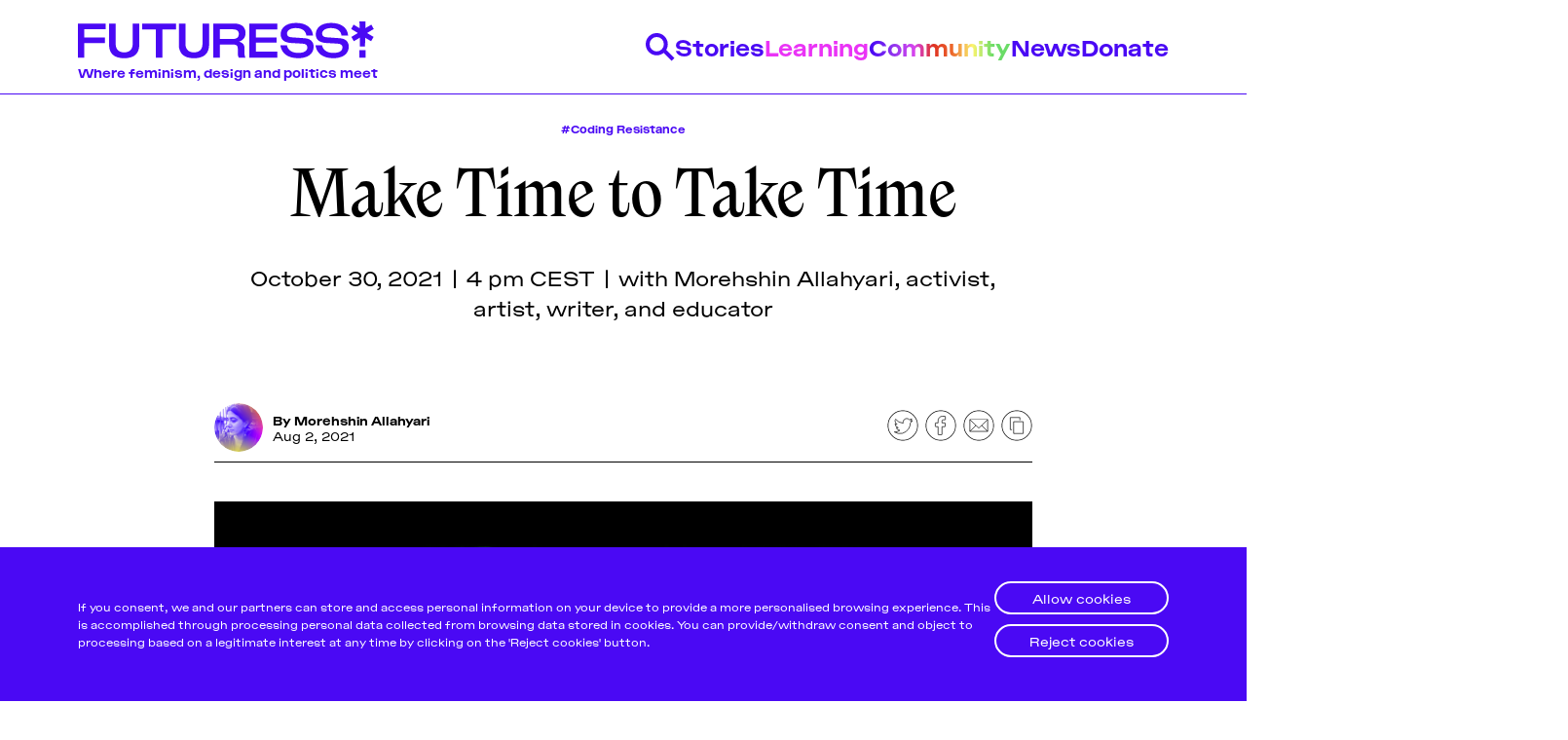

--- FILE ---
content_type: text/html; charset=utf-8
request_url: https://ghost.futuress.org/learning/make-time-to-take-time/
body_size: 12316
content:
<!DOCTYPE html>
<html lang="en" data-color-scheme="light">
  <head>
    <meta charset="utf-8">
    <meta http-equiv="X-UA-Compatible" content="IE=edge">

    <title>Make Time to Take Time</title>

    <meta name="HandheldFriendly" content="True" />
    <meta name="viewport" content="width=device-width, initial-scale=1.0" />

    <link rel="manifest" href="/assets/manifest.webmanifest?v=661ae6ef5f">
    <meta name="theme-color" content="#3900ff">
    <link rel="apple-touch-icon" href="/assets/icon-192x192.png?v=661ae6ef5f">

    <link rel="preload" href="/assets/dist/app.min.js?v=661ae6ef5f" as="script">
    <link rel="preload" href="/assets/dist/app.min.css?v=661ae6ef5f" as="style">
    <link rel="preload" href="/assets/dist/main.min.css?v=661ae6ef5f" as="style">

    <style type="text/css">
      /* TODO: why is htis necessary here? */
      @font-face {
        font-family: 'ActualSemiMono';
        src: url("/assets/dist/fonts/actual/Actual-SemiMono.woff") format('woff'),
          url("/assets/dist/fonts/actual/Actual-SemiMono.woff2") format("woff2"),
          url("/assets/dist/fonts/actual/Actual-SemiMono.otf") format("opentype");
        font-weight: 400;
        font-style: normal;
      }

      @font-face {
        font-family: 'ActualSemiMono';
        src: url("/assets/dist/fonts/actual/Actual-ItalicSemiMono.woff") format('woff'),
          url("/assets/dist/fonts/actual/Actual-ItalicSemiMono.woff2") format("woff2"),
          url("/assets/dist/fonts/actual/Actual-ItalicSemiMono.otf") format("opentype");
        font-weight: 400;
        font-style: italic;
      }
    </style>

    <script id="theme-config">
  var hosts = {
    localhost: 'http://localhost:3370',
    'staging.futuress.org': 'https://staging.futuress.org',
    'futuress.org': 'https://futuress.org'
  }
  const env = window.location.href.indexOf('http://localhost') === 0 ? 'dev' : 'live'
  const isDev = env === 'dev'
  // ===============
  // Basic Config
  // ===============
  let config = {
    /* Replace it with your domain: ghost_host: 'https://yoursite.domain' */
    ghost_url: hosts[window.location.hostname],

    /* Settings > Integrations > New Custom Integration. Copy Key. Replace ghost_key below. */
    ghost_key: isDev ? 'ca39429a29d26a327c598c6efa' : '0f53406b3e708d7e6972e6893f',

    /* Default Color Scheme. Values: preference(detects user setting), light, dark. */
    color_scheme_default: 'preference',

    /* Enable Progress Bar for posts */
    enable_progress_bar: true,

    /* Enable lightbox for post images */
    enable_image_lightbox: true,

    /* Enable Scroll Top Button */
    enable_scroll_top: true,

    /* Replace 'biron-demo' with your disqus account shortname */
    disqus_shortname: 'biron-demo'
  }

  // =========================
  // Dark/Light Theme Handling
  // =========================
  // let preferredTheme;
  // if (config.color_scheme_default === 'preference') {
  //   const preferredColorScheme = (window.matchMedia && window.matchMedia('(prefers-color-scheme: dark)').matches) ? 'dark' : 'light';
  //   preferredTheme = localStorage.getItem('USER_COLOR_SCHEME') || preferredColorScheme;
  // } else {
  //   preferredTheme = localStorage.getItem('USER_COLOR_SCHEME') || config.color_scheme_default;
  // }
  // document.documentElement.setAttribute("data-color-scheme", preferredTheme);

  // ===============================
  // Global values used in the theme
  // ===============================
  window.pagination = {
    pagination_current_page: parseInt(``),
    pagination_next_page: parseInt(``),
    pagination_next_page_link: '',
    pagination_max_pages: parseInt(''),
    pagination_posts_per_page: parseInt('36'),
  }
</script>

    <link rel="stylesheet" type="text/css" href="/assets/dist/app.min.css?v=661ae6ef5f" />
    <link rel="stylesheet" type="text/css" href="/assets/dist/main.min.css?v=661ae6ef5f" />

    <!--cssential--><style></style><!--/cssential-->

    <meta name="description" content="October 30, 2021 | 4 pm CEST | with Morehshin Allahyari, activist, artist, writer, and educator">
    <link rel="icon" href="https://futuress.org/content/images/size/w256h256/2020/11/futuress_favicon_web.png" type="image/png">
    <link rel="canonical" href="https://futuress.org/learning/make-time-to-take-time/">
    <meta name="referrer" content="no-referrer-when-downgrade">
    <link rel="amphtml" href="https://futuress.org/learning/make-time-to-take-time/amp/">
    
    <meta property="og:site_name" content="Futuress">
    <meta property="og:type" content="article">
    <meta property="og:title" content="Make Time to Take Time">
    <meta property="og:description" content="October 30, 2021 | 4 pm CEST | with Morehshin Allahyari, activist, artist, writer, and educator">
    <meta property="og:url" content="https://futuress.org/learning/make-time-to-take-time/">
    <meta property="og:image" content="https://futuress.org/content/images/2022/07/FS_Hero_Morehshin.png">
    <meta property="article:published_time" content="2021-08-02T17:00:00.000Z">
    <meta property="article:modified_time" content="2022-07-08T15:44:10.000Z">
    <meta property="article:tag" content="Coding Resistance">
    
    <meta property="article:publisher" content="https://www.facebook.com/futuress.org">
    <meta name="twitter:card" content="summary_large_image">
    <meta name="twitter:title" content="Make Time to Take Time">
    <meta name="twitter:description" content="October 30, 2021 | 4 pm CEST | with Morehshin Allahyari, activist, artist, writer, and educator">
    <meta name="twitter:url" content="https://futuress.org/learning/make-time-to-take-time/">
    <meta name="twitter:image" content="https://futuress.org/content/images/2022/07/FS_Hero_Morehshin.png">
    <meta name="twitter:label1" content="Written by">
    <meta name="twitter:data1" content="Morehshin Allahyari">
    <meta name="twitter:label2" content="Filed under">
    <meta name="twitter:data2" content="Coding Resistance">
    <meta name="twitter:site" content="@futuress_org">
    <meta property="og:image:width" content="1200">
    <meta property="og:image:height" content="809">
    
    <script type="application/ld+json">
{
    "@context": "https://schema.org",
    "@type": "Article",
    "publisher": {
        "@type": "Organization",
        "name": "Futuress",
        "url": "https://futuress.org/",
        "logo": {
            "@type": "ImageObject",
            "url": "https://futuress.org/content/images/2020/10/logo-blue.svg",
            "width": 29,
            "height": 42
        }
    },
    "author": {
        "@type": "Person",
        "name": "Morehshin Allahyari",
        "image": {
            "@type": "ImageObject",
            "url": "https://futuress.org/content/images/2021/08/Futuress_author_moreshin.jpg",
            "width": 1200,
            "height": 1200
        },
        "url": "https://futuress.org/community/morehshin/",
        "sameAs": [
            "http://www.morehshin.com/"
        ]
    },
    "headline": "Make Time to Take Time",
    "url": "https://futuress.org/learning/make-time-to-take-time/",
    "datePublished": "2021-08-02T17:00:00.000Z",
    "dateModified": "2022-07-08T15:44:10.000Z",
    "image": {
        "@type": "ImageObject",
        "url": "https://futuress.org/content/images/2022/07/FS_Hero_Morehshin.png",
        "width": 1200,
        "height": 809
    },
    "keywords": "Coding Resistance",
    "description": "October 30, 2021 | 4 pm CEST | with Morehshin Allahyari, activist, artist, writer, and educator\n",
    "mainEntityOfPage": "https://futuress.org/learning/make-time-to-take-time/"
}
    </script>

    <meta name="generator" content="Ghost 5.95">
    <link rel="alternate" type="application/rss+xml" title="Futuress" href="https://futuress.org/rss/">
    <script defer src="https://cdn.jsdelivr.net/ghost/portal@~2.43/umd/portal.min.js" data-i18n="false" data-ghost="https://futuress.org/" data-key="7f7a2c474fce52f943a093dc49" data-api="https://futuress.org/ghost/api/content/" crossorigin="anonymous"></script><style id="gh-members-styles">.gh-post-upgrade-cta-content,
.gh-post-upgrade-cta {
    display: flex;
    flex-direction: column;
    align-items: center;
    font-family: -apple-system, BlinkMacSystemFont, 'Segoe UI', Roboto, Oxygen, Ubuntu, Cantarell, 'Open Sans', 'Helvetica Neue', sans-serif;
    text-align: center;
    width: 100%;
    color: #ffffff;
    font-size: 16px;
}

.gh-post-upgrade-cta-content {
    border-radius: 8px;
    padding: 40px 4vw;
}

.gh-post-upgrade-cta h2 {
    color: #ffffff;
    font-size: 28px;
    letter-spacing: -0.2px;
    margin: 0;
    padding: 0;
}

.gh-post-upgrade-cta p {
    margin: 20px 0 0;
    padding: 0;
}

.gh-post-upgrade-cta small {
    font-size: 16px;
    letter-spacing: -0.2px;
}

.gh-post-upgrade-cta a {
    color: #ffffff;
    cursor: pointer;
    font-weight: 500;
    box-shadow: none;
    text-decoration: underline;
}

.gh-post-upgrade-cta a:hover {
    color: #ffffff;
    opacity: 0.8;
    box-shadow: none;
    text-decoration: underline;
}

.gh-post-upgrade-cta a.gh-btn {
    display: block;
    background: #ffffff;
    text-decoration: none;
    margin: 28px 0 0;
    padding: 8px 18px;
    border-radius: 4px;
    font-size: 16px;
    font-weight: 600;
}

.gh-post-upgrade-cta a.gh-btn:hover {
    opacity: 0.92;
}</style>
    <script defer src="https://cdn.jsdelivr.net/ghost/sodo-search@~1.2/umd/sodo-search.min.js" data-key="7f7a2c474fce52f943a093dc49" data-styles="https://cdn.jsdelivr.net/ghost/sodo-search@~1.2/umd/main.css" data-sodo-search="https://futuress.org/" data-locale="en" crossorigin="anonymous"></script>
    
    <link href="https://futuress.org/webmentions/receive/" rel="webmention">
    <script defer src="/public/cards.min.js?v=661ae6ef5f"></script><style>:root {--ghost-accent-color: #15171A;}</style>
    <link rel="stylesheet" type="text/css" href="/public/cards.min.css?v=661ae6ef5f">
  </head>
  <body class="post-template tag-coding-resistance tag-hash-lecture">
    <div class="cookie-banner cookie-banner--idle" role="dialog" aria-modal="false" aria-labelledby="cookie-banner-title"
  aria-describedby="cookie-banner-message" style="bottom: 0px;">
  <div class="f-container">
    <div class="cookie-banner__content">
      <a class="cookie-banner-close" href="javascript:void(0);" aria-label="Close dialog" title="Dismiss" role="button"></a>
      <div class="cookie-banner-body">
        <h2 id="cookie-banner-title" class="cookie-banner-title visually-hidden">Cookie Notice</h2>
        <p class="cookie-banner-message">If you consent, we and our partners can store and access personal information on your device to provide a more personalised browsing experience. This is accomplished through processing personal data collected from browsing data stored in cookies. You can provide/withdraw
    consent and object to processing based on a legitimate interest at any time by clicking on the 'Reject cookies' button.</p>
      </div>
      <div class="cookie-banner-button-container">
        <div class="cookie-banner-button button-allow">
          <a class="f-button f-button--white allow-all" href="javascript:void(0);" role="button">Allow cookies</a>
        </div>
        <div class="cookie-banner-button button-reject">
          <a class="f-button f-button--white reject-all" href="javascript:void(0);" role="button">Reject cookies</a>
        </div>
      </div>
    </div>
  </div>
</div>
    <div class="menu" id="menu">
  <div class="container-fluid">
    <div class="row">
      <div class="col-xs-12 is-flex">
        <a tabindex="0" class="menu--close" id="menu-close">
          <i class="icon icon-x icon--lg">
  <svg class="icon__svg">
    <use xlink:href="/assets/icons/feather-sprite.svg?v=661ae6ef5f#x"></use>
  </svg>
</i>        </a>
      </div>
    </div>
  </div>
  <hr />
  <div class="container-fluid">
    <div class="row">
      <div class="col-xs-12">
        <div class="menu__main">
          <ul class="nav">
    <li class="nav-stories"><a href="https://futuress.org/stories/">Stories</a></li>
    <li class="nav-learning nav-current-parent"><a href="https://futuress.org/learning/">Learning</a></li>
    <li class="nav-community"><a href="https://futuress.org/community/">Community</a></li>
    <li class="nav-news"><a href="https://futuress.org/news/">News</a></li>
    <li class="nav-donate"><a href="https://donorbox.org/support-futuress?default_interval=o">Donate</a></li>
</ul>

        </div>
      </div>
    </div>
  </div>
  <hr />
  <div class="container-fluid">
    <div class="row">
      <div class="col-xs-12">
        <div class="menu__secondary">
          <ul class="nav">
    <li class="nav-about"><a href="https://futuress.org/about/">About</a></li>
    <li class="nav-team"><a href="https://futuress.org/team/">Team</a></li>
    <li class="nav-pitch-submit"><a href="https://futuress.org/contribute/">Pitch &amp; Submit</a></li>
    <li class="nav-support-us"><a href="https://donorbox.org/support-futuress?default_interval=o">Support Us</a></li>
    <li class="nav-contact"><a href="https://futuress.org/contact/">Contact</a></li>
</ul>

        </div>
      </div>
    </div>
  </div>
  <hr />
  <div class="container-fluid">
    <div class="row">
      <div class="col-xs-12">
        <div class="social-links">
  <a class="social-links__item social-links__item--inverted instagram"
     href="https://www.instagram.com/futuress_org/" target="_blank" title="Instagram"
     aria-label="Instagram" rel="noreferrer">
     <img src="/assets/dist/icons/icon-instagram.svg?v=661ae6ef5f"/>
  </a>
  <a class="social-links__item social-links__item--inverted facebook"
     href="https://www.facebook.com/futuress.org" target="_blank" title="Facebook"
     aria-label="Facebook" rel="noreferrer">
     <img src="/assets/dist/icons/icon-facebook.svg?v=661ae6ef5f"/>

  </a>
  <a class="social-links__item social-links__item--inverted twitter"
     href="https://twitter.com/futuress_org" target="_blank" title="Twitter"
     aria-label="Twitter" rel="noreferrer">
    <img src="/assets/dist/icons/icon-twitter.svg?v=661ae6ef5f"/>
  </a>


</div>
      </div>
    </div>
  </div>
</div>
<div class="menu-overlay" id="menu-overlay"></div>

    <header class="header">
  <div class="header__main">
    <div class="f-container">
      <div class="header__content">
        <div class="header__brand">
          <a href="https://futuress.org">
            <img class="header__logo" src="/assets/images/logo-header.svg?v=661ae6ef5f" alt="Futuress">
            <div class="header__tagline">Where feminism, design and politics meet</div>
          </a>
        </div>
        <nav class="header__navigation">
          <ul>
            <li>
              <a class="header__search" id="search-open" tabindex="0"
                title="Search" aria-label="Search" data-js="drawer" data-js-drawer="Search" data-js-drawer-action="click" href="javascript:void(0)">
                <img src="/assets/dist/icons/icon-search-blue.svg?v=661ae6ef5f" alt="Search"/>
              </a>
            </li>
              <li class=""><a data-js="drawer" data-js-drawer="Stories" href="/stories/">Stories</a></li>
              <li class="nav-current-parent"><a data-js="drawer" data-js-drawer="Learning" href="/learning/">Learning</a></li>
              <li class=""><a data-js="drawer" data-js-drawer="Community" href="/community/">Community</a></li>
              <li class=""><a data-js="drawer" data-js-drawer="News" href="/news/">News</a></li>
              <li class=""><a data-js="drawer" data-js-drawer="Donate" href="https://donorbox.org/support-futuress?default_interval&#x3D;o">Donate</a></li>
          </ul>
        </nav>

        <button class="header__mobile-activator" data-js="hamburger">
          <img src="/assets/dist/icons/icon-hamburger-blue.svg?v=661ae6ef5f" alt="Open menu"/>
          <img src="/assets/dist/icons/icon-close-blue.svg?v=661ae6ef5f" alt="Close menu"/>
        </button>
      </div>
    </div>
  </div>
  <nav class="header__navigation-mobile" data-js-hamburger>
    <ul>
      <li>
        <div class="search-drawer">
          <div class="f-container">
            <div class="header__drawer__content">
              <div class="search-drawer__controls">
                <form action="/" method="get" class="search-drawer__form" id="search-form">
                  <input type="text" id="ghost-search-field-mobile" class="search-drawer__input"
                    title="Search" placeholder="Search here..." autocomplete="off" required/>
                  <button class="search-drawer__icon" type="submit" id="ghost-search-button-mobile">
                    <img src="/assets/dist/icons/icon-search-filled-blue.svg?v=661ae6ef5f"/>
                  </button>
                </form>
              </div>
              <div class="search-drawer__tags">
                <ul>
                    <li>
                      <button data-js="search-tag" class="search-drawer__tag" tabindex="0" title="Feminism">Feminism</button>
                    </li>
                </ul>
              </div>
            </div>
          </div>
        </div>
      </li>
        <li class=""><a href="/stories/">Stories</a></li>
        <li class="nav-current-parent"><a href="/learning/">Learning</a></li>
        <li class=""><a href="/community/">Community</a></li>
        <li class=""><a href="/news/">News</a></li>
        <li class=""><a href="https://donorbox.org/support-futuress?default_interval&#x3D;o">Donate</a></li>
        <li class=""><a href="/about/">About</a></li>
        <li class=""><a href="/team/">Team</a></li>
        <li class=""><a href="/contribute/">Pitch &amp; Submit</a></li>
        <li class=""><a href="https://donorbox.org/support-futuress?default_interval&#x3D;o">Support Us</a></li>
        <li class=""><a href="/contact/">Contact</a></li>
      <li class=""><a href="/signup">Be a Member!</a></li>
    </ul>
  </nav>
  <div class="header__drawers">
    <div class="header__drawer search-drawer" data-js-drawer-target="Search" id="Search">
      <div class="f-container">
        <div class="header__drawer__content">
          <div class="search-drawer__controls">
            <form action="/" method="get" class="search-drawer__form" id="search-form">
              <input type="text" id="ghost-search-field" class="search-drawer__input"
                title="Search" placeholder="Search here..." autocomplete="off" required/>
              <button class="search-drawer__icon" type="submit" id="ghost-search-button">
                <img src="/assets/dist/icons/icon-search-filled-blue.svg?v=661ae6ef5f"/>
              </button>
            </form>
          </div>
          <div class="search-drawer__tags">
            <ul>
                <li>
                  <button data-js="search-tag" href="javascript:void(0)" class="search-drawer__tag" tabindex="0" title="Feminism">Feminism</button>
                </li>
                <li>
                  <button data-js="search-tag" href="javascript:void(0)" class="search-drawer__tag" tabindex="0" title="News">News</button>
                </li>
                <li>
                  <button data-js="search-tag" href="javascript:void(0)" class="search-drawer__tag" tabindex="0" title="Designing Resistance">Designing Resistance</button>
                </li>
                <li>
                  <button data-js="search-tag" href="javascript:void(0)" class="search-drawer__tag" tabindex="0" title="Feminist History">Feminist History</button>
                </li>
                <li>
                  <button data-js="search-tag" href="javascript:void(0)" class="search-drawer__tag" tabindex="0" title="Design Education">Design Education</button>
                </li>
                <li>
                  <button data-js="search-tag" href="javascript:void(0)" class="search-drawer__tag" tabindex="0" title="Design">Design</button>
                </li>
                <li>
                  <button data-js="search-tag" href="javascript:void(0)" class="search-drawer__tag" tabindex="0" title="Publishing History">Publishing History</button>
                </li>
                <li>
                  <button data-js="search-tag" href="javascript:void(0)" class="search-drawer__tag" tabindex="0" title="Feminist Findings">Feminist Findings</button>
                </li>
            </ul>
          </div>
        </div>
      </div>
    </div>
    <div class="header__drawer" data-js-drawer-target="Stories" id="Stories">
      <div class="f-container">
        <div class="header__drawer__content">
          <div class="header__drawer__nav">
            <ul class="nav">
    <li class="nav-about"><a href="https://futuress.org/about/">About</a></li>
    <li class="nav-team"><a href="https://futuress.org/team/">Team</a></li>
    <li class="nav-pitch-submit"><a href="https://futuress.org/contribute/">Pitch &amp; Submit</a></li>
    <li class="nav-support-us"><a href="https://donorbox.org/support-futuress?default_interval=o">Support Us</a></li>
    <li class="nav-contact"><a href="https://futuress.org/contact/">Contact</a></li>
</ul>

          </div>
          <div class="header__drawer__description">
            <a href="/stories/"><h3 class="f-text-l f-text-osram">Stories</h3></a>
                <p>We publish a wide range of stories on a weekly basis, including articles and essays produced by fellowship participants, transcripted lectures, and original pieces by the Futuress team, often in collaboration with partner organizations.</p>
          </div>

        </div>
      </div>
    </div>
    <div class="header__drawer" data-js-drawer-target="Learning" id="Learning">
      <div class="f-container">
        <div class="header__drawer__content">
          <div class="header__drawer__nav">
            <ul class="nav">
    <li class="nav-about"><a href="https://futuress.org/about/">About</a></li>
    <li class="nav-team"><a href="https://futuress.org/team/">Team</a></li>
    <li class="nav-pitch-submit"><a href="https://futuress.org/contribute/">Pitch &amp; Submit</a></li>
    <li class="nav-support-us"><a href="https://donorbox.org/support-futuress?default_interval=o">Support Us</a></li>
    <li class="nav-contact"><a href="https://futuress.org/contact/">Contact</a></li>
</ul>

          </div>
          <div class="header__drawer__description">
            <a href="/learning/"><h3 class="f-text-l f-text-osram">Learning</h3></a>
                <p>We offer a lively monthly program of online workshops, lectures, panel discussions, and networking events around the politics of design.</p>
          </div>

        </div>
      </div>
    </div>
    <div class="header__drawer" data-js-drawer-target="Community" id="Community">
      <div class="f-container">
        <div class="header__drawer__content">
          <div class="header__drawer__nav">
            <ul class="nav">
    <li class="nav-about"><a href="https://futuress.org/about/">About</a></li>
    <li class="nav-team"><a href="https://futuress.org/team/">Team</a></li>
    <li class="nav-pitch-submit"><a href="https://futuress.org/contribute/">Pitch &amp; Submit</a></li>
    <li class="nav-support-us"><a href="https://donorbox.org/support-futuress?default_interval=o">Support Us</a></li>
    <li class="nav-contact"><a href="https://futuress.org/contact/">Contact</a></li>
</ul>

          </div>
          <div class="header__drawer__description">
            <a href="/community/"><h3 class="f-text-l f-text-osram">Community</h3></a>
                <p>Our authors and lecturers come from a globally-dispersed community of mostly womxn and non-binary designers, writers, journalists, editors, researchers, educators, artists, activists, and beyond.</p>
          </div>

        </div>
      </div>
    </div>
    <div class="header__drawer" data-js-drawer-target="News" id="News">
      <div class="f-container">
        <div class="header__drawer__content">
          <div class="header__drawer__nav">
            <ul class="nav">
    <li class="nav-about"><a href="https://futuress.org/about/">About</a></li>
    <li class="nav-team"><a href="https://futuress.org/team/">Team</a></li>
    <li class="nav-pitch-submit"><a href="https://futuress.org/contribute/">Pitch &amp; Submit</a></li>
    <li class="nav-support-us"><a href="https://donorbox.org/support-futuress?default_interval=o">Support Us</a></li>
    <li class="nav-contact"><a href="https://futuress.org/contact/">Contact</a></li>
</ul>

          </div>
          <div class="header__drawer__description">
            <a href="/news/"><h3 class="f-text-l f-text-osram">News</h3></a>
          </div>

        </div>
      </div>
    </div>
    <div class="header__drawer" data-js-drawer-target="Donate" id="Donate">
      <div class="f-container">
        <div class="header__drawer__content">
          <div class="header__drawer__nav">
            <ul class="nav">
    <li class="nav-about"><a href="https://futuress.org/about/">About</a></li>
    <li class="nav-team"><a href="https://futuress.org/team/">Team</a></li>
    <li class="nav-pitch-submit"><a href="https://futuress.org/contribute/">Pitch &amp; Submit</a></li>
    <li class="nav-support-us"><a href="https://donorbox.org/support-futuress?default_interval=o">Support Us</a></li>
    <li class="nav-contact"><a href="https://futuress.org/contact/">Contact</a></li>
</ul>

          </div>
          <div class="header__drawer__description">
            <a href="https://donorbox.org/support-futuress?default_interval&#x3D;o"><h3 class="f-text-l f-text-osram">Donate</h3></a>
          </div>

        </div>
      </div>
    </div>
  </div>
</header>
    <div class="search">
  <div class="f-container">
    <h2 class="search__header"></h2>
    <div class="search__results cards" id="ghost-search-results"></div>
  </div>
</div>
    <main class="main">
      
<div class="f-post">
  <div class="f-post-hero">
    <div class="f-container">
      <div class="">


  <div class="f-post-hero__content">
      <a class="tag-coding-resistance f-post-hero__tag" href="/tag/coding-resistance/" title="Coding Resistance" aria-label="Coding Resistance">#Coding Resistance</a>

    <h1 class="f-post-hero__title">Make Time to Take Time</h1>

      <p class="f-post-hero__excerpt">October 30, 2021 | 4 pm CEST | with Morehshin Allahyari, activist, artist, writer, and educator</p>
  </div>

  <div class="f-post-hero__content">
    </div>
  </div>
</div>
    </div>
  </div>
</div>

    <div class="f-post">
      <div class="f-post__article">
        <div class="f-container">
          <article class="post tag-coding-resistance tag-hash-lecture post-access-public">
            <div class="f-post__article__lead post__lead">
              <div class="f-post__article__information">
                <div class="post-hero__details">
                  <div class="post-hero__authors ">
                      <div class="post-hero__author">
                          <a href="/community/morehshin/" class="post-hero__author-image" aria-label="Morehshin Allahyari">
                            <img
                              class="lazyload"
                              data-src="/content/images/2021/08/Futuress_author_moreshin.jpg"
                              alt="Morehshin Allahyari"
                              src="/assets/images/img-placeholder-square.jpg?v=661ae6ef5f"
                              />
                          </a>
                      </div>
                  </div>
                </div>
                <div class="post-hero__info">
                  <div class="post-hero__author-names">
                    By <a href="/community/morehshin/">Morehshin Allahyari</a>
                  </div>

                  <time datetime="2021-08-02" class="post-hero__date">
                    Aug 2, 2021
                  </time>
                </div>
              </div>
              <div class="f-post__article__social-share">
                  <div class="social-share">

  <a class="social-share__item js-share" tabindex="0"
      data-type="twitter" data-title="Make%20Time%20to%20Take%20Time" data-url="https://futuress.org/learning/make-time-to-take-time/"
      title="Share on Twitter" aria-label="Share on Twitter">
    <svg class="f-icon" id="Layer_1" data-name="Layer 1" xmlns="http://www.w3.org/2000/svg" viewBox="0 0 35 35"><defs><style>.cls-1{fill:#fff;}.cls-2{fill:none;stroke:#000;stroke-linejoin:round;stroke-width:0.75px;}</style></defs><title>article_social_icon_</title><circle class="cls-1" cx="17.5" cy="17.5" r="16.63"/><path d="M17.5,1.25A16.25,16.25,0,1,1,1.25,17.5,16.27,16.27,0,0,1,17.5,1.25m0-.75a17,17,0,1,0,17,17,17,17,0,0,0-17-17Z"/><path class="cls-2" d="M28.38,12a5.17,5.17,0,0,1-2.29.47A5.18,5.18,0,0,0,27.53,10a8.08,8.08,0,0,1-2.62,1,4,4,0,0,0-4.07-1.23,4.17,4.17,0,0,0-2.93,3.08,4.73,4.73,0,0,0,0,2.05,11.59,11.59,0,0,1-8.5-4.51,4.44,4.44,0,0,0-.56,2.17A4.61,4.61,0,0,0,11,16.14a5.25,5.25,0,0,1-2.15-.54v.05A4.58,4.58,0,0,0,12.35,20a5.79,5.79,0,0,1-1.31.15,3.3,3.3,0,0,1-.77,0,3.92,3.92,0,0,0,3.85,2.79A8.07,8.07,0,0,1,9,24.78a7.93,7.93,0,0,1-1-.06,11.44,11.44,0,0,0,16.21-3.83A12.64,12.64,0,0,0,26,14.47,18.32,18.32,0,0,0,28.38,12Z"/></svg>
  </a>
  <a class="social-share__item js-share" tabindex="0"
      data-type="facebook" data-title="Make%20Time%20to%20Take%20Time" data-url="https://futuress.org/learning/make-time-to-take-time/"
      title="Share on Facebook" aria-label="Share on Facebook">
    <svg class="f-icon" id="Layer_1" data-name="Layer 1" xmlns="http://www.w3.org/2000/svg" viewBox="0 0 35 35"><defs><style>.cls-1{fill:#fff;}.cls-2{fill:none;stroke:#000;stroke-miterlimit:10;stroke-width:0.75px;}</style></defs><title>article_social_icon_</title><circle class="cls-1" cx="17.5" cy="17.5" r="16.63"/><path d="M17.5,1.25A16.25,16.25,0,1,1,1.25,17.5,16.27,16.27,0,0,1,17.5,1.25m0-.75a17,17,0,1,0,17,17,17,17,0,0,0-17-17Z"/><path class="cls-2" d="M22.18,7.14H19.49a4.72,4.72,0,0,0-5,5.1v2.35h-2.7a.42.42,0,0,0-.42.42v3.41a.42.42,0,0,0,.42.42h2.7v8.6a.42.42,0,0,0,.43.42h3.52a.42.42,0,0,0,.42-.42v-8.6h3.16a.42.42,0,0,0,.43-.42V15a.43.43,0,0,0-.13-.3.41.41,0,0,0-.3-.12H18.89v-2c0-1,.23-1.45,1.48-1.45h1.81a.42.42,0,0,0,.42-.42V7.56a.42.42,0,0,0-.42-.42Zm0,0"/></svg>
  </a>
  <a href="mailto:?subject=Make%20Time%20to%20Take%20Time&body=https://futuress.org/learning/make-time-to-take-time/"
      class="social-share__item js-share" tabindex="0"
      data-type="email" data-title="Make%20Time%20to%20Take%20Time" data-url="https://futuress.org/learning/make-time-to-take-time/"
      title="Share by email" aria-label="Share by email">
    <svg class="f-icon" id="Layer_1" data-name="Layer 1" xmlns="http://www.w3.org/2000/svg" viewBox="0 0 35 35"><defs><style>.cls-1{fill:#000;}.cls-2,.cls-3-mail{fill:none;stroke:#000;stroke-width:0.75px;}.cls-2{stroke-linejoin:round;}.cls-3-mail{stroke-miterlimit:10;}</style></defs><title>article_social_icon_</title><circle class="cls-1" cx="17.5" cy="17.5" r="16.63"/><path d="M17.5,1.25A16.25,16.25,0,1,1,1.25,17.5,16.27,16.27,0,0,1,17.5,1.25m0-.75a17,17,0,1,0,17,17,17,17,0,0,0-17-17Z"/><rect class="cls-2" x="7.5" y="10.87" width="20" height="13.26"/><polyline class="cls-2" points="7.5 10.87 17.5 20.37 27.5 10.87"/><line class="cls-3-mail" x1="20.77" y1="17.5" x2="27.5" y2="24.13"/><line class="cls-3-mail" x1="14.23" y1="17.5" x2="7.5" y2="24.13"/></svg>
  </a>
  <a class="copy-link js-share js-copy-link" tabindex="0"
    data-type="copy" data-title="Make%20Time%20to%20Take%20Time" data-url="https://futuress.org/learning/make-time-to-take-time/"
    title="Copy to clipboard" data-label="Copied!" aria-label="Copy to clipboard">
    <svg class="f-icon" id="Layer_1" data-name="Layer 1" xmlns="http://www.w3.org/2000/svg" viewBox="0 0 35 35"><defs><style>.cls-1,.cls-2,.cls-3{fill:#fff;}.cls-2{stroke:#000;stroke-linejoin:round;}.cls-2,.cls-3{stroke-width:0.75px;}.cls-3{stroke:#fff;stroke-miterlimit:10;}</style></defs><title>article_social_icon_</title><circle class="cls-1" cx="17.5" cy="17.5" r="16.63"/><path d="M17.5,1.25A16.25,16.25,0,1,1,1.25,17.5,16.27,16.27,0,0,1,17.5,1.25m0-.75a17,17,0,1,0,17,17,17,17,0,0,0-17-17Z"/><rect class="cls-2" x="10.25" y="8.5" width="10.77" height="13.67"/><rect class="cls-3" x="12.74" y="12" width="10.77" height="10.77"/><rect class="cls-2" x="13.98" y="13.24" width="10.77" height="13.26"/></svg>
  </a>
</div>
              </div>
            </div>
            <hr />


                <div class="f-post-hero__image">
                  <img
                  class="lazyload"
                  data-srcset="/content/images/size/w300/2022/07/FS_Hero_Morehshin.png 300w,
                        /content/images/size/w600/2022/07/FS_Hero_Morehshin.png 600w,
                        /content/images/size/w1000/2022/07/FS_Hero_Morehshin.png 1000w,
                        /content/images/size/w2000/2022/07/FS_Hero_Morehshin.png 2000w"
                  data-sizes="(max-width: 800px) 50vw,
                        (max-width: 1170px) 60vw,
                        1400px"
                  data-src="/content/images/size/w2000/2022/07/FS_Hero_Morehshin.png"
                  src="/assets/images/img-placeholder-md.jpg?v=661ae6ef5f"
                  alt="Make Time to Take Time"
                  />
                </div>


            <div class="post__content">
              <figure class="kg-card kg-image-card kg-card-hascaption"><img src="https://futuress.org/content/images/2021/08/morehshin_allahyari-material_speculation-lamassu-1.jpeg" class="kg-image" alt loading="lazy" width="1200" height="1084" srcset="https://futuress.org/content/images/size/w600/2021/08/morehshin_allahyari-material_speculation-lamassu-1.jpeg 600w, https://futuress.org/content/images/size/w1000/2021/08/morehshin_allahyari-material_speculation-lamassu-1.jpeg 1000w, https://futuress.org/content/images/2021/08/morehshin_allahyari-material_speculation-lamassu-1.jpeg 1200w" sizes="(min-width: 720px) 720px"><figcaption><a href="http://www.morehshin.com/material-speculation-isis/?ref=futuress.org">Material Speculation - Lamassu</a> (Artwork by Morehshin Allahyari)</figcaption></figure><p>Since 2016, Morehshin Allahyari has advanced the concept of digital colonialism to characterize the tendency for information technologies to be deployed in ways that reproduce colonial power relations. In her recent research, the artist has specifically focused on these colonial powers in relation to technologies such as 3D printers and 3D scanners, and their use or misuse in the construction of endangered or lost artifacts and the cultural heritage of the Middle East. In this talk, Morehshin Allahyari uses research-based art practice as a point of origin to delve into topics such as re-figuring, fabulation, digital colonialism, archiving and slowness with time.</p><p></p><figure class="kg-card kg-image-card"><img src="https://futuress.org/content/images/2021/08/lecturer_morehshin.jpg" class="kg-image" alt loading="lazy" width="2000" height="357" srcset="https://futuress.org/content/images/size/w600/2021/08/lecturer_morehshin.jpg 600w, https://futuress.org/content/images/size/w1000/2021/08/lecturer_morehshin.jpg 1000w, https://futuress.org/content/images/size/w1600/2021/08/lecturer_morehshin.jpg 1600w, https://futuress.org/content/images/size/w2400/2021/08/lecturer_morehshin.jpg 2400w" sizes="(min-width: 720px) 720px"></figure><!--kg-card-begin: html--><p class="small"><small><a href="http://www.morehshin.com/?ref=futuress.org" target="_blank"><strong>Morehshin Allahyari</strong> (she/her)</a> is an artist, activist, writer, and educator. She was born and raised in Iran, and moved to the U.S.A. in 2007. Her work deals with the political, social, and cultural contradictions we face every day. She considers technology to be a philosophical toolset to reflect on objects, and as a poetic means to document our personal and collective lives and struggles in the 21st century. Morehshin is the co-author of <i><a href="https://additivism.org/cookbook?ref=futuress.org" target=_blank>The 3D Additivist Cookbook</a></i> in collaboration with writer/artist Daniel Rourke. </small></p><!--kg-card-end: html--><p></p><p></p><hr><figure class="kg-card kg-image-card"><img src="https://futuress.org/content/images/2021/08/CR_Banner-new.png" class="kg-image" alt loading="lazy" width="2000" height="806" srcset="https://futuress.org/content/images/size/w600/2021/08/CR_Banner-new.png 600w, https://futuress.org/content/images/size/w1000/2021/08/CR_Banner-new.png 1000w, https://futuress.org/content/images/size/w1600/2021/08/CR_Banner-new.png 1600w, https://futuress.org/content/images/size/w2400/2021/08/CR_Banner-new.png 2400w" sizes="(min-width: 720px) 720px"></figure><p>This lecture is part of the <em>Coding Resistance</em> lecture series:</p><!--kg-card-begin: markdown--><p>September 24, 2021 | 3 pm CEST<br>
<a href="https://futuress.org/lectures/outing-and-outsmarting-discriminating-algorithms/">Outing and Outsmarting Discriminating Algorithms</a><br>
with Nakeema Stefflbauer</p>
<p>October 01, 2021 | 3 pm CEST<br>
<a href="https://futuress.org/lectures/back-to-the-future-of-the-african-village/">Back to the Future of the African Village</a><br>
with Minna Salami</p>
<p>October 08, 2021 | 3 pm CEST<br>
<a href="https://futuress.org/lectures/gender-and-technology-beyond-weird/">Gender and Technology Beyond W.E.I.R.D.</a><br>
with Maryam Mustafa</p>
<p>October 15, 2021 | 3 pm CEST<br>
<a href="https://futuress.org/lectures/glimmering-opacities/">Glimmering Opacities: From Queering The Map to QT.bot</a><br>
with Lucas LaRochelle</p>
<p>October 22, 2021 | 3 pm CEST<br>
<a href="https://futuress.org/lectures/emancipation-through-the-virtual/">Emancipation Through the Virtual</a><br>
with Iyo Bisseck</p>
<p>October 30, 2021 | 4 pm CEST<br>
<a href="https://futuress.org/lectures/make-time-to-take-time/">Make Time to Take Time</a><br>
with Morehshin Allahyari</p>
<p>November 05, 2021 | 3 pm CEST<br>
<a href="https://futuress.org/lectures/interdependence-as-a-political-technology/">Interdependence as a Political Technology</a><br>
with Aimi Hamraie</p>
<p>November 12, 2021 | 3 pm CEST<br>
<a href="https://futuress.org/lectures/digital-colonialism-and-palestinian-resistance/">Digital Colonialism and Palestinian Resistance</a><br>
with Marwa Fatafta</p>
<p>November 19, 2021 | 6 pm CEST<br>
<a href="https://futuress.org/lectures/towards-justice-equity-and-accountability-in-ai/">Towards Justice, Equity and Accountability in AI</a><br>
with Timnit Gebru</p>
<!--kg-card-end: markdown-->
            </div>
          </article>
        </div>
      </div>


      <div class="f-post__share-post">
        <div class="f-container">
          <div class="share-post">
  <h5 class="share-post__title">Did you like this article?</h5>
  <p class="share-post__cta">Share it with your friends &amp; collegues!</p>
  <div class="share-post__actions">
    <div class="social-share">

  <a class="social-share__item js-share" tabindex="0"
      data-type="twitter" data-title="Make%20Time%20to%20Take%20Time" data-url="https://futuress.org/learning/make-time-to-take-time/"
      title="Share on Twitter" aria-label="Share on Twitter">
    <svg class="f-icon" id="Layer_1" data-name="Layer 1" xmlns="http://www.w3.org/2000/svg" viewBox="0 0 35 35"><defs><style>.cls-1{fill:#fff;}.cls-2{fill:none;stroke:#000;stroke-linejoin:round;stroke-width:0.75px;}</style></defs><title>article_social_icon_</title><circle class="cls-1" cx="17.5" cy="17.5" r="16.63"/><path d="M17.5,1.25A16.25,16.25,0,1,1,1.25,17.5,16.27,16.27,0,0,1,17.5,1.25m0-.75a17,17,0,1,0,17,17,17,17,0,0,0-17-17Z"/><path class="cls-2" d="M28.38,12a5.17,5.17,0,0,1-2.29.47A5.18,5.18,0,0,0,27.53,10a8.08,8.08,0,0,1-2.62,1,4,4,0,0,0-4.07-1.23,4.17,4.17,0,0,0-2.93,3.08,4.73,4.73,0,0,0,0,2.05,11.59,11.59,0,0,1-8.5-4.51,4.44,4.44,0,0,0-.56,2.17A4.61,4.61,0,0,0,11,16.14a5.25,5.25,0,0,1-2.15-.54v.05A4.58,4.58,0,0,0,12.35,20a5.79,5.79,0,0,1-1.31.15,3.3,3.3,0,0,1-.77,0,3.92,3.92,0,0,0,3.85,2.79A8.07,8.07,0,0,1,9,24.78a7.93,7.93,0,0,1-1-.06,11.44,11.44,0,0,0,16.21-3.83A12.64,12.64,0,0,0,26,14.47,18.32,18.32,0,0,0,28.38,12Z"/></svg>
  </a>
  <a class="social-share__item js-share" tabindex="0"
      data-type="facebook" data-title="Make%20Time%20to%20Take%20Time" data-url="https://futuress.org/learning/make-time-to-take-time/"
      title="Share on Facebook" aria-label="Share on Facebook">
    <svg class="f-icon" id="Layer_1" data-name="Layer 1" xmlns="http://www.w3.org/2000/svg" viewBox="0 0 35 35"><defs><style>.cls-1{fill:#fff;}.cls-2{fill:none;stroke:#000;stroke-miterlimit:10;stroke-width:0.75px;}</style></defs><title>article_social_icon_</title><circle class="cls-1" cx="17.5" cy="17.5" r="16.63"/><path d="M17.5,1.25A16.25,16.25,0,1,1,1.25,17.5,16.27,16.27,0,0,1,17.5,1.25m0-.75a17,17,0,1,0,17,17,17,17,0,0,0-17-17Z"/><path class="cls-2" d="M22.18,7.14H19.49a4.72,4.72,0,0,0-5,5.1v2.35h-2.7a.42.42,0,0,0-.42.42v3.41a.42.42,0,0,0,.42.42h2.7v8.6a.42.42,0,0,0,.43.42h3.52a.42.42,0,0,0,.42-.42v-8.6h3.16a.42.42,0,0,0,.43-.42V15a.43.43,0,0,0-.13-.3.41.41,0,0,0-.3-.12H18.89v-2c0-1,.23-1.45,1.48-1.45h1.81a.42.42,0,0,0,.42-.42V7.56a.42.42,0,0,0-.42-.42Zm0,0"/></svg>
  </a>
  <a href="mailto:?subject=Make%20Time%20to%20Take%20Time&body=https://futuress.org/learning/make-time-to-take-time/"
      class="social-share__item js-share" tabindex="0"
      data-type="email" data-title="Make%20Time%20to%20Take%20Time" data-url="https://futuress.org/learning/make-time-to-take-time/"
      title="Share by email" aria-label="Share by email">
    <svg class="f-icon" id="Layer_1" data-name="Layer 1" xmlns="http://www.w3.org/2000/svg" viewBox="0 0 35 35"><defs><style>.cls-1{fill:#000;}.cls-2,.cls-3-mail{fill:none;stroke:#000;stroke-width:0.75px;}.cls-2{stroke-linejoin:round;}.cls-3-mail{stroke-miterlimit:10;}</style></defs><title>article_social_icon_</title><circle class="cls-1" cx="17.5" cy="17.5" r="16.63"/><path d="M17.5,1.25A16.25,16.25,0,1,1,1.25,17.5,16.27,16.27,0,0,1,17.5,1.25m0-.75a17,17,0,1,0,17,17,17,17,0,0,0-17-17Z"/><rect class="cls-2" x="7.5" y="10.87" width="20" height="13.26"/><polyline class="cls-2" points="7.5 10.87 17.5 20.37 27.5 10.87"/><line class="cls-3-mail" x1="20.77" y1="17.5" x2="27.5" y2="24.13"/><line class="cls-3-mail" x1="14.23" y1="17.5" x2="7.5" y2="24.13"/></svg>
  </a>
  <a class="copy-link js-share js-copy-link" tabindex="0"
    data-type="copy" data-title="Make%20Time%20to%20Take%20Time" data-url="https://futuress.org/learning/make-time-to-take-time/"
    title="Copy to clipboard" data-label="Copied!" aria-label="Copy to clipboard">
    <svg class="f-icon" id="Layer_1" data-name="Layer 1" xmlns="http://www.w3.org/2000/svg" viewBox="0 0 35 35"><defs><style>.cls-1,.cls-2,.cls-3{fill:#fff;}.cls-2{stroke:#000;stroke-linejoin:round;}.cls-2,.cls-3{stroke-width:0.75px;}.cls-3{stroke:#fff;stroke-miterlimit:10;}</style></defs><title>article_social_icon_</title><circle class="cls-1" cx="17.5" cy="17.5" r="16.63"/><path d="M17.5,1.25A16.25,16.25,0,1,1,1.25,17.5,16.27,16.27,0,0,1,17.5,1.25m0-.75a17,17,0,1,0,17,17,17,17,0,0,0-17-17Z"/><rect class="cls-2" x="10.25" y="8.5" width="10.77" height="13.67"/><rect class="cls-3" x="12.74" y="12" width="10.77" height="10.77"/><rect class="cls-2" x="13.98" y="13.24" width="10.77" height="13.26"/></svg>
  </a>
</div>
  </div>
</div>
        </div>
      </div>


        <div class="f-post__subscribe">
          <div class="f-container">
            <div class="subscribe subscribe--mailchimp">
  <div class="f-container">
    <div class="subscribe__content" id="mc_embed_signup">
      <h2>Subscribe to our newsletter!</h2>
      <p>As a queer intersectional feminist platform, Futuress strives to be a home for the people, histories, and
        perspectives that have been—and still often remain—underrepresented, oppressed, and ignored.</p>
      <form class="subscribe__form validate"
        data-members-form="subscribe"
        action="https://futuress.us17.list-manage.com/subscribe/post?u=c6aa2d13eba1beab1d5d1bceb&amp;id=1a67510b67&amp;f_id=008a50e0f0"
        method="post" id="mc-embedded-subscribe-form"
        name="mc-embedded-subscribe-form"
        target="_blank"
        novalidate>
        <div id="mc_embed_signup_scroll">
          <div class="subscribe__field mc-field-group">
            <input id="mce-EMAIL" id="mce-EMAIL" class="required email" required data-members-email
              aria-labelledby="post-subscribe" type="email" name="EMAIL" placeholder=" Enter your email here..."
              required />
            <input class="btn--brand" type="submit" value=" Subscribe" name="subscribe"
              id="mc-embedded-subscribe" title=" Subscribe" aria-label=" Subscribe" />
          </div>
          <div id="mce-responses" class="clear">
            <div class="response" id="mce-error-response" style="display:none"></div>
            <div class="response" id="mce-success-response" style="display:none"></div>
          </div>

          <!-- real people should not fill this in and expect good things - do not remove this or risk form bot signups-->
          <div style="position: absolute; left: -5000px;" aria-hidden="true">
            <input type="text" name="b_c6aa2d13eba1beab1d5d1bceb_1a67510b67" tabindex="-1" value="">
          </div>
        </div>
      </form>
    </div>
  </div>
</div>          </div>
        </div>

            <div class="related-posts">
      <div class="f-container">
        <hr/>
            <h5 class="related-posts__title">More events:</h5>
        <div class="cards cards--ad- cards--subscribe- cards--card-fad-true cards--carousel" data-js="carousel">
    <div class="card card--carousel card--video">

      <a class="card__image" href="/learning/decolonizing-typography/" title="Decolonizing Typography" aria-label="Decolonizing Typography">
        <img class="lazyload"
            data-srcset="/content/images/size/w300/2022/07/FS_Hero_EIC_Typography.png 300w,
                    /content/images/size/w600/2022/07/FS_Hero_EIC_Typography.png 600w,
                    /content/images/size/w1000/2022/07/FS_Hero_EIC_Typography.png 1000w,
                    /content/images/size/w2000/2022/07/FS_Hero_EIC_Typography.png 2000w"
            data-sizes="(max-width: 1000px) 400px, 900px"
            data-src="/content/images/2022/07/FS_Hero_EIC_Typography.png"
            src="/assets/images/img-placeholder-md.jpg?v=661ae6ef5f"
            alt="Decolonizing Typography"
        />
      </a>

  <div class="card__content">
    <div class="card__header">
          <a class="tag-educators-in-correspondence card__tag" href="/tag/educators-in-correspondence/"
          title="Educators In Correspondence" aria-label="Educators In Correspondences">#Educators In Correspondence</a>
      <div class="card__visibility public">members</div>

    </div>

    <h2 class="card__title">
      <a href="/learning/decolonizing-typography/" title="Decolonizing Typography" aria-label="Decolonizing Typography">Decolonizing Typography</a>
    </h2>



    <div class="card__excerpt">
        June 22, 2022 | 6 pm CEST | online | with Aasawari Kulkarni and Naïma Ben Ayed
    </div>

    <div class="card__details">
      <div class="card__authors multi ">
          <div class="card__author 1">
              <a href="/community/aasawari/" class="card__author-image" aria-label="Aasawari Kulkarni">
                <img
                  class="lazyload"
                  data-src="/content/images/size/w100/2022/06/Futuress_author_aasawari.jpg"
                  alt="Aasawari Kulkarni"
                  src="/content/images/size/w30/2022/06/Futuress_author_aasawari.jpg"
                />
              </a>
          </div>
          <div class="card__author 2">
              <a href="/community/naima/" class="card__author-image" aria-label="Naïma Ben Ayed">
                <img
                  class="lazyload"
                  data-src="/content/images/size/w100/2020/11/Futuress_author_naima.jpg"
                  alt="Naïma Ben Ayed"
                  src="/content/images/size/w30/2020/11/Futuress_author_naima.jpg"
                />
              </a>
          </div>
      </div>

      <div class="card__info">
        <div class="card__author-names">
          <a href="/community/aasawari/">Aasawari Kulkarni</a>, <a href="/community/naima/">Naïma Ben Ayed</a>
        </div>

        <time datetime="2022-06-16" class="card__date">
            Jun 16, 2022
        </time>
      </div>
    </div>
      <div class="card__actions">
        <a href="/learning/decolonizing-typography/" class="f-button f-button--learning">Watch here</a>
      </div>
  </div>
</div>










    <div class="card card--carousel card--video">

      <a class="card__image" href="/learning/dear-sister/" title="Dear Sister: Mediating Feminist Conflict Before the Internet" aria-label="Dear Sister: Mediating Feminist Conflict Before the Internet">
        <img class="lazyload"
            data-srcset="/content/images/size/w300/2022/07/FS_Hero_Bec.png 300w,
                    /content/images/size/w600/2022/07/FS_Hero_Bec.png 600w,
                    /content/images/size/w1000/2022/07/FS_Hero_Bec.png 1000w,
                    /content/images/size/w2000/2022/07/FS_Hero_Bec.png 2000w"
            data-sizes="(max-width: 1000px) 400px, 900px"
            data-src="/content/images/2022/07/FS_Hero_Bec.png"
            src="/assets/images/img-placeholder-md.jpg?v=661ae6ef5f"
            alt="Dear Sister: Mediating Feminist Conflict Before the Internet"
        />
      </a>

  <div class="card__content">
    <div class="card__header">
          <a class="tag-futuress-keynote card__tag" href="/tag/futuress-keynote/"
          title="Futuress Keynote" aria-label="Futuress Keynotes">#Futuress Keynote</a>
      <div class="card__visibility public">members</div>

    </div>

    <h2 class="card__title">
      <a href="/learning/dear-sister/" title="Dear Sister: Mediating Feminist Conflict Before the Internet" aria-label="Dear Sister: Mediating Feminist Conflict Before the Internet">Dear Sister: Mediating Feminist Conflict Before the Internet</a>
    </h2>



    <div class="card__excerpt">
        May 17, 2022 | 6 pm CEST | online | with Bec Wonders
    </div>

    <div class="card__details">
      <div class="card__authors ">
          <div class="card__author 1">
              <a href="/community/bec/" class="card__author-image" aria-label="Bec Wonders">
                <img
                  class="lazyload"
                  data-src="/content/images/size/w100/2022/03/Futuress_author_bec.jpg"
                  alt="Bec Wonders"
                  src="/content/images/size/w30/2022/03/Futuress_author_bec.jpg"
                />
              </a>
          </div>
      </div>

      <div class="card__info">
        <div class="card__author-names">
          <a href="/community/bec/">Bec Wonders</a>
        </div>

        <time datetime="2022-05-03" class="card__date">
            May 3, 2022
        </time>
      </div>
    </div>
      <div class="card__actions">
        <a href="/learning/dear-sister/" class="f-button f-button--learning">Watch here</a>
      </div>
  </div>
</div>










    <div class="card card--carousel card--video">

      <a class="card__image" href="/learning/activism-and-pedagogy/" title="Activism and Pedagogy" aria-label="Activism and Pedagogy">
        <img class="lazyload"
            data-srcset="/content/images/size/w300/2022/06/Event_5.jpg 300w,
                    /content/images/size/w600/2022/06/Event_5.jpg 600w,
                    /content/images/size/w1000/2022/06/Event_5.jpg 1000w,
                    /content/images/size/w2000/2022/06/Event_5.jpg 2000w"
            data-sizes="(max-width: 1000px) 400px, 900px"
            data-src="/content/images/2022/06/Event_5.jpg"
            src="/assets/images/img-placeholder-md.jpg?v=661ae6ef5f"
            alt="Activism and Pedagogy"
        />
      </a>

  <div class="card__content">
    <div class="card__header">
          <a class="tag-educators-in-correspondence card__tag" href="/tag/educators-in-correspondence/"
          title="Educators In Correspondence" aria-label="Educators In Correspondences">#Educators In Correspondence</a>
      <div class="card__visibility public">members</div>

    </div>

    <h2 class="card__title">
      <a href="/learning/activism-and-pedagogy/" title="Activism and Pedagogy" aria-label="Activism and Pedagogy">Activism and Pedagogy</a>
    </h2>



    <div class="card__excerpt">
        April 26th, 2022 | 6 pm CEST | online | with Tanveer Ahmed and Lauren Williams
    </div>

    <div class="card__details">
      <div class="card__authors multi ">
          <div class="card__author 1">
              <a href="/community/tanveer/" class="card__author-image" aria-label="Tanveer Ahmed">
                <img
                  class="lazyload"
                  data-src="/content/images/size/w100/2022/04/Futuress_author_tanveer-1.jpg"
                  alt="Tanveer Ahmed"
                  src="/content/images/size/w30/2022/04/Futuress_author_tanveer-1.jpg"
                />
              </a>
          </div>
          <div class="card__author 2">
              <a href="/community/lauren/" class="card__author-image" aria-label="Lauren Williams">
                <img
                  class="lazyload"
                  data-src="/content/images/size/w100/2021/10/Futuress_Lauren.png"
                  alt="Lauren Williams"
                  src="/content/images/size/w30/2021/10/Futuress_Lauren.png"
                />
              </a>
          </div>
      </div>

      <div class="card__info">
        <div class="card__author-names">
          <a href="/community/tanveer/">Tanveer Ahmed</a>, <a href="/community/lauren/">Lauren Williams</a>
        </div>

        <time datetime="2022-04-26" class="card__date">
            Apr 26, 2022
        </time>
      </div>
    </div>
      <div class="card__actions">
        <a href="/learning/activism-and-pedagogy/" class="f-button f-button--learning">Watch here</a>
      </div>
  </div>
</div>










    <div class="card card--carousel">

      <a class="card__image" href="/learning/complaint-collective/" title="Complaint Collective" aria-label="Complaint Collective">
        <img class="lazyload"
            data-srcset="/content/images/size/w300/2022/06/Event_.jpg 300w,
                    /content/images/size/w600/2022/06/Event_.jpg 600w,
                    /content/images/size/w1000/2022/06/Event_.jpg 1000w,
                    /content/images/size/w2000/2022/06/Event_.jpg 2000w"
            data-sizes="(max-width: 1000px) 400px, 900px"
            data-src="/content/images/2022/06/Event_.jpg"
            src="/assets/images/img-placeholder-md.jpg?v=661ae6ef5f"
            alt="Complaint Collective"
        />
      </a>

  <div class="card__content">
    <div class="card__header">
          <a class="tag-roundtable card__tag" href="/tag/roundtable/"
          title="Roundtable" aria-label="Roundtables">#Roundtable</a>
      <div class="card__visibility public">members</div>

    </div>

    <h2 class="card__title">
      <a href="/learning/complaint-collective/" title="Complaint Collective" aria-label="Complaint Collective">Complaint Collective</a>
    </h2>



    <div class="card__excerpt">
        March 8, 2022 | 6 pm CEST | online |
 with ENGAGEMENT ARTS NL, Les Mots de Trop, and The Racial Justice Student Collective
    </div>

    <div class="card__details">
      <div class="card__authors multi ">
          <div class="card__author 1">
              <a href="/community/lesmotsdetrop/" class="card__author-image" aria-label="Les Mots de Trop">
                <img
                  class="lazyload"
                  data-src="/content/images/size/w100/2021/06/Futuress_author_LesMotsdeTrop.jpg"
                  alt="Les Mots de Trop"
                  src="/content/images/size/w30/2021/06/Futuress_author_LesMotsdeTrop.jpg"
                />
              </a>
          </div>
          <div class="card__author 2">
              <a href="/community/rjsc/" class="card__author-image" aria-label="The Racial Justice Student Collective">
                <img
                  class="lazyload"
                  data-src="/content/images/size/w100/2022/02/Futuress_author_rjsc.jpg"
                  alt="The Racial Justice Student Collective"
                  src="/content/images/size/w30/2022/02/Futuress_author_rjsc.jpg"
                />
              </a>
          </div>
          <div class="card__author 3">
              <a href="/community/engagement/" class="card__author-image" aria-label="Engagement Arts NL">
                <img
                  class="lazyload"
                  data-src="/content/images/size/w100/2022/02/Futuress_author_engagementartsnl.jpg"
                  alt="Engagement Arts NL"
                  src="/content/images/size/w30/2022/02/Futuress_author_engagementartsnl.jpg"
                />
              </a>
          </div>
      </div>

      <div class="card__info">
        <div class="card__author-names">
          <a href="/community/lesmotsdetrop/">Les Mots de Trop</a>, <a href="/community/rjsc/">The Racial Justice Student Collective</a>, <a href="/community/engagement/">Engagement Arts NL</a>
        </div>

        <time datetime="2022-02-28" class="card__date">
            Feb 28, 2022
        </time>
      </div>
    </div>
  </div>
</div>










    <div class="card card--carousel">

      <a class="card__image" href="/learning/towards-justice-equity-and-accountability-in-ai/" title="Towards Justice, Equity and Accountability in AI" aria-label="Towards Justice, Equity and Accountability in AI">
        <img class="lazyload"
            data-srcset="/content/images/size/w300/2022/07/FS_Hero_Timnit.png 300w,
                    /content/images/size/w600/2022/07/FS_Hero_Timnit.png 600w,
                    /content/images/size/w1000/2022/07/FS_Hero_Timnit.png 1000w,
                    /content/images/size/w2000/2022/07/FS_Hero_Timnit.png 2000w"
            data-sizes="(max-width: 1000px) 400px, 900px"
            data-src="/content/images/2022/07/FS_Hero_Timnit.png"
            src="/assets/images/img-placeholder-md.jpg?v=661ae6ef5f"
            alt="Towards Justice, Equity and Accountability in AI"
        />
      </a>

  <div class="card__content">
    <div class="card__header">
          <a class="tag-coding-resistance card__tag" href="/tag/coding-resistance/"
          title="Coding Resistance" aria-label="Coding Resistances">#Coding Resistance</a>
      <div class="card__visibility public">members</div>

    </div>

    <h2 class="card__title">
      <a href="/learning/towards-justice-equity-and-accountability-in-ai/" title="Towards Justice, Equity and Accountability in AI" aria-label="Towards Justice, Equity and Accountability in AI">Towards Justice, Equity and Accountability in AI</a>
    </h2>



    <div class="card__excerpt">
        November 19, 2021 | 6 pm CEST | with Timnit Gebru, AI ethics researcher, computer scientist, and activist
    </div>

    <div class="card__details">
      <div class="card__authors ">
          <div class="card__author 1">
              <a href="/community/timnit/" class="card__author-image" aria-label="Timnit Gebru">
                <img
                  class="lazyload"
                  data-src="/content/images/size/w100/2021/08/Futuress_author_timnit-new.jpg"
                  alt="Timnit Gebru"
                  src="/content/images/size/w30/2021/08/Futuress_author_timnit-new.jpg"
                />
              </a>
          </div>
      </div>

      <div class="card__info">
        <div class="card__author-names">
          <a href="/community/timnit/">Timnit Gebru</a>
        </div>

        <time datetime="2021-08-02" class="card__date">
            Aug 2, 2021
        </time>
      </div>
    </div>
  </div>
</div>


          <a class="card card-fad card-fad--orange card-fad--carousel" href="https://donorbox.org/futuress?default_interval=o">
  <div class="card-fad__header">
    <div class="card-fad__image">
        <img src="/assets/images/logo-orange.svg?v=661ae6ef5f"/>
    </div>
  </div>
  <div class="card-fad__content">
    Get involved: support FUTURESS today
  </div>
</a>







    <div class="card card--carousel card--video">

      <a class="card__image" href="/learning/digital-colonialism-and-palestinian-resistance/" title="Digital Colonialism and Palestinian Resistance" aria-label="Digital Colonialism and Palestinian Resistance">
        <img class="lazyload"
            data-srcset="/content/images/size/w300/2022/07/FS_Hero_Marwa.png 300w,
                    /content/images/size/w600/2022/07/FS_Hero_Marwa.png 600w,
                    /content/images/size/w1000/2022/07/FS_Hero_Marwa.png 1000w,
                    /content/images/size/w2000/2022/07/FS_Hero_Marwa.png 2000w"
            data-sizes="(max-width: 1000px) 400px, 900px"
            data-src="/content/images/2022/07/FS_Hero_Marwa.png"
            src="/assets/images/img-placeholder-md.jpg?v=661ae6ef5f"
            alt="Digital Colonialism and Palestinian Resistance"
        />
      </a>

  <div class="card__content">
    <div class="card__header">
          <a class="tag-coding-resistance card__tag" href="/tag/coding-resistance/"
          title="Coding Resistance" aria-label="Coding Resistances">#Coding Resistance</a>
      <div class="card__visibility public">members</div>

    </div>

    <h2 class="card__title">
      <a href="/learning/digital-colonialism-and-palestinian-resistance/" title="Digital Colonialism and Palestinian Resistance" aria-label="Digital Colonialism and Palestinian Resistance">Digital Colonialism and Palestinian Resistance</a>
    </h2>



    <div class="card__excerpt">
        November 12, 2021 | 3 pm CEST | with Marwa Fatafta, digital rights activist and researcher
    </div>

    <div class="card__details">
      <div class="card__authors ">
          <div class="card__author 1">
              <a href="/community/marwa/" class="card__author-image" aria-label="Marwa Fatafta">
                <img
                  class="lazyload"
                  data-src="/content/images/size/w100/2021/08/Futuress_author_marwa.jpg"
                  alt="Marwa Fatafta"
                  src="/content/images/size/w30/2021/08/Futuress_author_marwa.jpg"
                />
              </a>
          </div>
      </div>

      <div class="card__info">
        <div class="card__author-names">
          <a href="/community/marwa/">Marwa Fatafta</a>
        </div>

        <time datetime="2021-08-02" class="card__date">
            Aug 2, 2021
        </time>
      </div>
    </div>
      <div class="card__actions">
        <a href="/learning/digital-colonialism-and-palestinian-resistance/" class="f-button f-button--learning">Watch here</a>
      </div>
  </div>
</div>











</div>
      </div>
    </div>
    </div>

    </main>

    <footer class="footer">
  <div class="f-container">
    <a href="https://futuress.us17.list-manage.com/subscribe?u=c6aa2d13eba1beab1d5d1bceb&id=1a67510b67" target="_blank" class="footer__newsletter">
      <img src="/assets/images/logo-white.svg?v=661ae6ef5f"/>
      <span>Subscribe to our<br/> newsletter!</span>
    </a>
    <div class="footer__actions">
      <ul class="footer__navigation">
        <li><ul class="nav">
    <li class="nav-about"><a href="https://futuress.org/about/">About</a></li>
    <li class="nav-team"><a href="https://futuress.org/team/">Team</a></li>
    <li class="nav-pitch-submit"><a href="https://futuress.org/contribute/">Pitch &amp; Submit</a></li>
    <li class="nav-support-us"><a href="https://donorbox.org/support-futuress?default_interval=o">Support Us</a></li>
    <li class="nav-contact"><a href="https://futuress.org/contact/">Contact</a></li>
</ul>
</li>
        <li><a href="https://donorbox.org/futuress?default_interval=o" target="_blank">Donate and support</a></li>
      </ul>
      <ul class="footer__legal">
        <li><a href="/terms-and-conditions" target="_blank">Terms and conditions</a></li>
        <li><a href="/assets/files/Futuress_Privacy Policy.pdf?v=661ae6ef5f" target="_blank">Privacy Policy</a></li>
      </ul>
      <div class="footer__social">
        <a class="facebook"
          href="https://www.facebook.com/futuress.org" target="_blank" title="Facebook"
          aria-label="Facebook" rel="noreferrer">
          <img src="/assets/dist/icons/icon-facebook-white.svg?v=661ae6ef5f"/>

        </a>
        <a class="twitter"
          href="https://twitter.com/futuress_org" target="_blank" title="Twitter"
          aria-label="Twitter" rel="noreferrer">
          <img src="/assets/dist/icons/icon-twitter-white.svg?v=661ae6ef5f"/>
        </a>
        <a class="Email"
          href="mailto:admin@futuress.org" target="_blank" title="Email"
          aria-label="Email" rel="noreferrer">
          <img src="/assets/dist/icons/icon-email-white.svg?v=661ae6ef5f"/>
        </a>
        <div class="footer__copyright f-text-xs">&copy; 2026&nbsp;<a href="https://futuress.org">Futuress, All Rights reserved.</a></div>
      </div>
      <ul class="footer__navigation-mobile">
        <li><ul class="nav">
    <li class="nav-about"><a href="https://futuress.org/about/">About</a></li>
    <li class="nav-team"><a href="https://futuress.org/team/">Team</a></li>
    <li class="nav-pitch-submit"><a href="https://futuress.org/contribute/">Pitch &amp; Submit</a></li>
    <li class="nav-support-us"><a href="https://donorbox.org/support-futuress?default_interval=o">Support Us</a></li>
    <li class="nav-contact"><a href="https://futuress.org/contact/">Contact</a></li>
</ul>
</li>
        <li>
          <ul>
            <li><a href="https://donorbox.org/futuress?default_interval=o" target="_blank">Donate and support</a></li>
            <li><a href="/terms-and-conditions" target="_blank">Terms and conditions</a></li>
            <li><a href="/assets/files/Futuress_Privacy Policy.pdf?v=661ae6ef5f" target="_blank">Privacy Policy</a></li>
          </ul>
        </li>
      </ul>
      <div class="footer__copyright-mobile f-text-xs">&copy; 2026&nbsp;<a href="https://futuress.org">Futuress, All Rights reserved.</a></div>
    </div>
  </div>
</footer>



    <script src="/assets/dist/app.min.js?v=661ae6ef5f"></script>

    <script>
      if ('serviceWorker' in navigator) {
        window.addEventListener('load', () => {
          navigator.serviceWorker.register('/sw.js');
        });
      }
    </script>

    <script type='text/javascript' src='//s3.amazonaws.com/downloads.mailchimp.com/js/mc-validate.js'></script>
    <script type='text/javascript'>(function($) {window.fnames = new Array(); window.ftypes = new Array();fnames[0]='EMAIL';ftypes[0]='email';fnames[1]='FNAME';ftypes[1]='text';fnames[2]='LNAME';ftypes[2]='text';fnames[5]='MMERGE5';ftypes[5]='text';fnames[3]='ADDRESS';ftypes[3]='address';fnames[4]='PHONE';ftypes[4]='phone';}(jQuery));var $mcj = jQuery.noConflict(true);</script>

    <!-- 
	Don't add any tracking code here unless you have also handled GDPR compliance.
 	Our cookie banner adds Google Analytics when the user accepts.
-->
<script>
    window._futuress = {}
    // Google Analytics/Tag Manager Identifier
    window._futuress.gaId = 'G-X47PWTLT80'
</script> <style>

p.small {
  line-height: 1;
}
    
</style>
  </body>
</html>


--- FILE ---
content_type: image/svg+xml
request_url: https://ghost.futuress.org/assets/images/logo-orange.svg?v=661ae6ef5f
body_size: 476
content:
<svg width="65" height="105" viewBox="0 0 65 105" fill="none" xmlns="http://www.w3.org/2000/svg">
<path d="M23.7314 104.107H41.5813V82.8398H23.7314V104.107Z" fill="#EC652B"/>
<path d="M45.9571 33.2667L49.6318 30.9239L65.0002 21.8094L58.1849 9.154L42.5652 18.3968L40.8797 19.4773L41.2042 0.157227H23.9828L24.3177 19.4773L22.6218 18.3968L7.01257 9.154L0.197266 21.8094L15.5552 30.9239L19.2298 33.2667L15.5552 35.6095L0.68934 44.4779L7.75589 57.0049L22.6218 48.1472L24.7784 46.7672L25.2286 72.4524H39.9689L40.4086 46.7672L42.5652 48.1472L57.4416 57.0049L64.4976 44.4779L49.6318 35.6095L45.9571 33.2667Z" fill="#EC652B"/>
</svg>


--- FILE ---
content_type: application/javascript; charset=UTF-8
request_url: https://ghost.futuress.org/assets/dist/app.min.js?v=661ae6ef5f
body_size: 43098
content:
function _typeof(e){return(_typeof="function"==typeof Symbol&&"symbol"==typeof Symbol.iterator?function(e){return typeof e}:function(e){return e&&"function"==typeof Symbol&&e.constructor===Symbol&&e!==Symbol.prototype?"symbol":typeof e})(e)}function _typeof2(e){return(_typeof2="function"==typeof Symbol&&"symbol"==typeof Symbol.iterator?function(e){return typeof e}:function(e){return e&&"function"==typeof Symbol&&e.constructor===Symbol&&e!==Symbol.prototype?"symbol":typeof e})(e)}function _defineProperty(e,t,n){return t in e?Object.defineProperty(e,t,{value:n,enumerable:!0,configurable:!0,writable:!0}):e[t]=n,e}function _typeof(e){return(_typeof="function"==typeof Symbol&&"symbol"==_typeof2(Symbol.iterator)?function(e){return _typeof2(e)}:function(e){return e&&"function"==typeof Symbol&&e.constructor===Symbol&&e!==Symbol.prototype?"symbol":_typeof2(e)})(e)}function _classCallCheck(e,t){if(!(e instanceof t))throw new TypeError("Cannot call a class as a function")}function _defineProperties(e,t){for(var n=0;n<t.length;n++){var r=t[n];r.enumerable=r.enumerable||!1,r.configurable=!0,"value"in r&&(r.writable=!0),Object.defineProperty(e,r.key,r)}}function _createClass(e,t,n){return t&&_defineProperties(e.prototype,t),n&&_defineProperties(e,n),e}!function(e,t){"object"==("undefined"==typeof exports?"undefined":_typeof(exports))&&"undefined"!=typeof module?module.exports=t():"function"==typeof define&&define.amd?define(t):(e="undefined"!=typeof globalThis?globalThis:e||self).GhostContentAPI=t()}(this,function(){"use strict";var e="undefined"!=typeof globalThis?globalThis:"undefined"!=typeof window?window:"undefined"!=typeof global?global:"undefined"!=typeof self?self:{};function t(e,t){return e(t={exports:{}},t.exports),t.exports}function a(e){try{return!!e()}catch(e){return!0}}function r(e,t){return{enumerable:!(1&e),configurable:!(2&e),writable:!(4&e),value:t}}function o(e){return b.call(e).slice(8,-1)}function i(e){if(null==e)throw TypeError("Can't call method on "+e);return e}function c(e){return x(i(e))}function l(e){return"object"==_typeof(e)?null!==e:"function"==typeof e}function s(e,t){if(!l(e))return e;var n,r;if(t&&"function"==typeof(n=e.toString)&&!l(r=n.call(e)))return r;if("function"==typeof(n=e.valueOf)&&!l(r=n.call(e)))return r;if(!t&&"function"==typeof(n=e.toString)&&!l(r=n.call(e)))return r;throw TypeError("Can't convert object to primitive value")}function u(e,t){return S.call(e,t)}function d(e){return k?_.createElement(e):{}}function p(e){if(!l(e))throw TypeError(String(e)+" is not an object");return e}function f(t,n){try{O(h,t,n)}catch(e){h[t]=n}return n}var n=function(e){return e&&e.Math==Math&&e},h=n("object"==("undefined"==typeof globalThis?"undefined":_typeof(globalThis))&&globalThis)||n("object"==("undefined"==typeof window?"undefined":_typeof(window))&&window)||n("object"==("undefined"==typeof self?"undefined":_typeof(self))&&self)||n("object"==_typeof(e)&&e)||Function("return this")(),m=!a(function(){return 7!=Object.defineProperty({},1,{get:function(){return 7}})[1]}),g={}.propertyIsEnumerable,v=Object.getOwnPropertyDescriptor,y={f:v&&!g.call({1:2},1)?function(e){e=v(this,e);return!!e&&e.enumerable}:g},b={}.toString,w="".split,x=a(function(){return!Object("z").propertyIsEnumerable(0)})?function(e){return"String"==o(e)?w.call(e,""):Object(e)}:Object,S={}.hasOwnProperty,_=h.document,k=l(_)&&l(_.createElement),C=!m&&!a(function(){return 7!=Object.defineProperty(d("div"),"a",{get:function(){return 7}}).a}),L=Object.getOwnPropertyDescriptor,E={f:m?L:function(e,t){if(e=c(e),t=s(t,!0),C)try{return L(e,t)}catch(e){}if(u(e,t))return r(!y.f.call(e,t),e[t])}},A=Object.defineProperty,j={f:m?A:function(e,t,n){if(p(e),t=s(t,!0),p(n),C)try{return A(e,t,n)}catch(e){}if("get"in n||"set"in n)throw TypeError("Accessors not supported");return"value"in n&&(e[t]=n.value),e}},O=m?function(e,t,n){return j.f(e,t,r(1,n))}:function(e,t,n){return e[t]=n,e},T=h["__core-js_shared__"]||f("__core-js_shared__",{}),F=Function.toString;"function"!=typeof T.inspectSource&&(T.inspectSource=function(e){return F.call(e)});function P(e){return"Symbol("+String(void 0===e?"":e)+")_"+(++V+X).toString(36)}var I,N,q,z,D,R,M,H,B=T.inspectSource,U=h.WeakMap,W="function"==typeof U&&/native code/.test(B(U)),$=t(function(e){(e.exports=function(e,t){return T[e]||(T[e]=void 0!==t?t:{})})("versions",[]).push({version:"3.6.5",mode:"global",copyright:"© 2020 Denis Pushkarev (zloirock.ru)"})}),V=0,X=Math.random(),G=$("keys"),Y=function(e){return G[e]||(G[e]=P(e))},Z={},J=h.WeakMap;M=W?(I=new J,N=I.get,q=I.has,z=I.set,D=function(e,t){return z.call(I,e,t),t},R=function(e){return N.call(I,e)||{}},function(e){return q.call(I,e)}):(H=Y("state"),Z[H]=!0,D=function(e,t){return O(e,H,t),t},R=function(e){return u(e,H)?e[H]:{}},function(e){return u(e,H)});function K(e){return"function"==typeof e?e:void 0}function Q(e,t){return arguments.length<2?K(le[e])||K(h[e]):le[e]&&le[e][t]||h[e]&&h[e][t]}function ee(e){return isNaN(e=+e)?0:(0<e?de:ue)(e)}function te(e){return 0<e?fe(ee(e),9007199254740991):0}function ne(e,t){var n,r=c(e),o=0,i=[];for(n in r)!u(Z,n)&&u(r,n)&&i.push(n);for(;t.length>o;)u(r,n=t[o++])&&(~ve(i,n)||i.push(n));return i}function re(e,t){var n,r,o,i,a=e.target,s=e.global,c=e.stat;if(n=s?h:c?h[a]||f(a,{}):(h[a]||{}).prototype)for(r in t){if(o=t[r],i=e.noTargetGet?(i=Oe(n,r))&&i.value:n[r],!je(s?r:a+(c?".":"#")+r,e.forced)&&void 0!==i){if(_typeof(o)==_typeof(i))continue;!function(e,t){for(var n=Se(t),r=j.f,o=E.f,i=0;i<n.length;i++){var a=n[i];u(e,a)||r(e,a,o(t,a))}}(o,i)}(e.sham||i&&i.sham)&&O(o,"sham",!0),ce(n,r,o,e)}}function oe(e){return Object(i(e))}function ie(e,t,n){(t=s(t))in e?j.f(e,t,r(0,n)):e[t]=n}function ae(e,t){var n;return Te(e)&&("function"==typeof(n=e.constructor)&&(n===Array||Te(n.prototype))||l(n)&&null===(n=n[qe]))&&(n=void 0),new(void 0===n?Array:n)(0===t?0:t)}var se={set:D,get:R,has:M,enforce:function(e){return M(e)?R(e):D(e,{})},getterFor:function(n){return function(e){var t;if(!l(e)||(t=R(e)).type!==n)throw TypeError("Incompatible receiver, "+n+" required");return t}}},ce=t(function(e){var t=se.get,a=se.enforce,s=String(String).split("String");(e.exports=function(e,t,n,r){var o=!!r&&!!r.unsafe,i=!!r&&!!r.enumerable,r=!!r&&!!r.noTargetGet;"function"==typeof n&&("string"!=typeof t||u(n,"name")||O(n,"name",t),a(n).source=s.join("string"==typeof t?t:"")),e!==h?(o?!r&&e[t]&&(i=!0):delete e[t],i?e[t]=n:O(e,t,n)):i?e[t]=n:f(t,n)})(Function.prototype,"toString",function(){return"function"==typeof this&&t(this).source||B(this)})}),le=h,ue=Math.ceil,de=Math.floor,fe=Math.min,pe=Math.max,he=Math.min,me=function(s){return function(e,t,n){var r,o=c(e),i=te(o.length),a=(e=i,(n=ee(n))<0?pe(n+e,0):he(n,e));if(s&&t!=t){for(;a<i;)if((r=o[a++])!=r)return!0}else for(;a<i;a++)if((s||a in o)&&o[a]===t)return s||a||0;return!s&&-1}},ge={includes:me(!0),indexOf:me(!1)},ve=ge.indexOf,ye=["constructor","hasOwnProperty","isPrototypeOf","propertyIsEnumerable","toLocaleString","toString","valueOf"],be=ye.concat("length","prototype"),we={f:Object.getOwnPropertyNames||function(e){return ne(e,be)}},xe={f:Object.getOwnPropertySymbols},Se=Q("Reflect","ownKeys")||function(e){var t=we.f(p(e)),n=xe.f;return n?t.concat(n(e)):t},_e=/#|\.prototype\./,ke=function(e,t){e=Le[Ce(e)];return e==Ae||e!=Ee&&("function"==typeof t?a(t):!!t)},Ce=ke.normalize=function(e){return String(e).replace(_e,".").toLowerCase()},Le=ke.data={},Ee=ke.NATIVE="N",Ae=ke.POLYFILL="P",je=ke,Oe=E.f,Te=Array.isArray||function(e){return"Array"==o(e)},Fe=!!Object.getOwnPropertySymbols&&!a(function(){return!String(Symbol())}),n=Fe&&!Symbol.sham&&"symbol"==_typeof(Symbol.iterator),Pe=$("wks"),Ie=h.Symbol,Ne=n?Ie:Ie&&Ie.withoutSetter||P,g=function(e){return u(Pe,e)||(Fe&&u(Ie,e)?Pe[e]=Ie[e]:Pe[e]=Ne("Symbol."+e)),Pe[e]},qe=g("species"),U=Q("navigator","userAgent")||"",W=h.process,J=W&&W.versions,me=J&&J.v8;me?Ge=(Xe=me.split("."))[0]+Xe[1]:U&&(!(Xe=U.match(/Edge\/(\d+)/))||74<=Xe[1])&&(Xe=U.match(/Chrome\/(\d+)/))&&(Ge=Xe[1]);var ze=Ge&&+Ge,De=g("species"),Re=g("isConcatSpreadable"),ke=51<=ze||!a(function(){var e=[];return e[Re]=!1,e.concat()[0]!==e}),$=51<=ze||!a(function(){var e=[];return(e.constructor={})[De]=function(){return{foo:1}},1!==e.concat(Boolean).foo});re({target:"Array",proto:!0,forced:!ke||!$},{concat:function(){for(var e,t,n,r=oe(this),o=ae(r,0),i=0,a=-1,s=arguments.length;a<s;a++)if(function(e){if(!l(e))return!1;var t=e[Re];return void 0!==t?!!t:Te(e)}(n=-1===a?r:arguments[a])){if(9007199254740991<i+(t=te(n.length)))throw TypeError("Maximum allowed index exceeded");for(e=0;e<t;e++,i++)e in n&&ie(o,i,n[e])}else{if(9007199254740991<=i)throw TypeError("Maximum allowed index exceeded");ie(o,i++,n)}return o.length=i,o}});function Me(e){if("function"!=typeof e)throw TypeError(String(e)+" is not a function");return e}function He(r,o,e){if(Me(r),void 0===o)return r;switch(e){case 0:return function(){return r.call(o)};case 1:return function(e){return r.call(o,e)};case 2:return function(e,t){return r.call(o,e,t)};case 3:return function(e,t,n){return r.call(o,e,t,n)}}return function(){return r.apply(o,arguments)}}function Be(e){throw e}var Ue=[].push,n=function(f){var p=1==f,h=2==f,m=3==f,g=4==f,v=6==f,y=5==f||v;return function(e,t,n,r){for(var o,i,a=oe(e),s=x(a),c=He(t,n,3),l=te(s.length),u=0,r=r||ae,d=p?r(e,l):h?r(e,0):void 0;u<l;u++)if((y||u in s)&&(i=c(o=s[u],u,a),f))if(p)d[u]=i;else if(i)switch(f){case 3:return!0;case 5:return o;case 6:return u;case 2:Ue.call(d,o)}else if(g)return!1;return v?-1:m||g?g:d}},W={forEach:n(0),map:n(1),filter:n(2),some:n(3),every:n(4),find:n(5),findIndex:n(6)},J=function(e,t){var n=[][e];return!!n&&a(function(){n.call(null,t||function(){throw 1},1)})},We=Object.defineProperty,$e={},me=function(e,t){if(u($e,e))return $e[e];var n=[][e],r=!!u(t=t||{},"ACCESSORS")&&t.ACCESSORS,o=u(t,0)?t[0]:Be,i=u(t,1)?t[1]:void 0;return $e[e]=!!n&&!a(function(){if(r&&!m)return 1;var e={length:-1};r?We(e,1,{enumerable:!0,get:Be}):e[1]=1,n.call(e,o,i)})},Ve=W.forEach,Xe=J("forEach"),Ge=me("forEach"),Ye=Xe&&Ge?[].forEach:function(e){return Ve(this,e,1<arguments.length?arguments[1]:void 0)};re({target:"Array",proto:!0,forced:[].forEach!=Ye},{forEach:Ye});function Ze(){}function Je(e){return"<script>"+e+"<\/script>"}var Ke,Qe=Object.keys||function(e){return ne(e,ye)},et=m?Object.defineProperties:function(e,t){p(e);for(var n,r=Qe(t),o=r.length,i=0;i<o;)j.f(e,n=r[i++],t[n]);return e},tt=Q("document","documentElement"),nt=Y("IE_PROTO"),rt=function(){try{Ke=document.domain&&new ActiveXObject("htmlfile")}catch(e){}var e,t;rt=Ke?function(e){e.write(Je("")),e.close();var t=e.parentWindow.Object;return e=null,t}(Ke):((t=d("iframe")).style.display="none",tt.appendChild(t),t.src=String("javascript:"),(e=t.contentWindow.document).open(),e.write(Je("document.F=Object")),e.close(),e.F);for(var n=ye.length;n--;)delete rt.prototype[ye[n]];return rt()};Z[nt]=!0;ke=Object.create||function(e,t){var n;return null!==e?(Ze.prototype=p(e),n=new Ze,Ze.prototype=null,n[nt]=e):n=rt(),void 0===t?n:et(n,t)},$=g("unscopables"),n=Array.prototype;null==n[$]&&j.f(n,$,{configurable:!0,value:ke(null)});var ot=ge.includes;re({target:"Array",proto:!0,forced:!me("indexOf",{ACCESSORS:!0,1:0})},{includes:function(e,t){return ot(this,e,1<arguments.length?t:void 0)}}),n[$].includes=!0;var it=[].join,W=x!=Object,Xe=J("join",",");re({target:"Array",proto:!0,forced:W||!Xe},{join:function(e){return it.call(c(this),void 0===e?",":e)}});var Ge=function(l){return function(e,t,n,r){Me(t);var o=oe(e),i=x(o),a=te(o.length),s=l?a-1:0,c=l?-1:1;if(n<2)for(;;){if(s in i){r=i[s],s+=c;break}if(s+=c,l?s<0:a<=s)throw TypeError("Reduce of empty array with no initial value")}for(;l?0<=s:s<a;s+=c)s in i&&(r=t(r,i[s],s,o));return r}},at=[Ge(!1),Ge(!0)][0],Y=J("reduce"),ke=me("reduce",{1:0});re({target:"Array",proto:!0,forced:!Y||!ke},{reduce:function(e,t){return at(this,e,arguments.length,1<arguments.length?t:void 0)}});var ge=j.f,n=Function.prototype,st=n.toString,ct=/^\s*function ([^ (]*)/;!m||"name"in n||ge(n,"name",{configurable:!0,get:function(){try{return st.call(this).match(ct)[1]}catch(e){return""}}});var lt=Object.assign,ut=Object.defineProperty,$=!lt||a(function(){if(m&&1!==lt({b:1},lt(ut({},"a",{enumerable:!0,get:function(){ut(this,"b",{value:3,enumerable:!1})}}),{b:2})).b)return 1;var e={},t={},n=Symbol();return e[n]=7,"abcdefghijklmnopqrst".split("").forEach(function(e){t[e]=e}),7!=lt({},e)[n]||"abcdefghijklmnopqrst"!=Qe(lt({},t)).join("")})?function(e,t){for(var n=oe(e),r=arguments.length,o=1,i=xe.f,a=y.f;o<r;)for(var s,c=x(arguments[o++]),l=i?Qe(c).concat(i(c)):Qe(c),u=l.length,d=0;d<u;)s=l[d++],m&&!a.call(c,s)||(n[s]=c[s]);return n}:lt;re({target:"Object",stat:!0,forced:Object.assign!==$},{assign:$}),re({target:"Object",stat:!0,forced:a(function(){Qe(1)})},{keys:function(e){return Qe(oe(e))}});W={};W[g("toStringTag")]="z";var Xe="[object z]"===String(W),dt=g("toStringTag"),ft="Arguments"==o(function(){return arguments}()),pt=Xe?o:function(e){var t;return void 0===e?"Undefined":null===e?"Null":"string"==typeof(e=function(e,t){try{return e[t]}catch(e){}}(t=Object(e),dt))?e:ft?o(t):"Object"==(e=o(t))&&"function"==typeof t.callee?"Arguments":e},Ge=Xe?{}.toString:function(){return"[object "+pt(this)+"]"};Xe||ce(Object.prototype,"toString",Ge,{unsafe:!0});var J=h.Promise,me=j.f,Y=g("toStringTag"),ke=g("species"),ht={},mt=g("iterator"),gt=Array.prototype,vt=g("iterator"),yt=t(function(e){function f(e,t){this.stopped=e,this.result=t}(e.exports=function(e,t,n,r,o){var i,a,s,c,l,u,d=He(t,n,r?2:1);if(o)i=e;else{if("function"!=typeof(o=function(){if(null!=e)return e[vt]||e["@@iterator"]||ht[pt(e)]}()))throw TypeError("Target is not iterable");if(void 0!==o&&(ht.Array===o||gt[mt]===o)){for(a=0,s=te(e.length);a<s;a++)if((c=r?d(p(u=e[a])[0],u[1]):d(e[a]))&&c instanceof f)return c;return new f(!1)}i=o.call(e)}for(l=i.next;!(u=l.call(i)).done;)if("object"==_typeof(c=function(e,t,n,r){try{return r?t(p(n)[0],n[1]):t(n)}catch(t){var o=e.return;throw void 0!==o&&p(o.call(e)),t}}(i,d,u.value,r))&&c&&c instanceof f)return c;return new f(!1)}).stop=function(e){return new f(!0,e)}}),bt=g("iterator"),wt=!1;try{var xt=0,St={next:function(){return{done:!!xt++}},return:function(){wt=!0}};St[bt]=function(){return this},Array.from(St,function(){throw 2})}catch(e){}function _t(e){var t;Tt.hasOwnProperty(e)&&(t=Tt[e],delete Tt[e],t())}function kt(e){return function(){_t(e)}}var Ct,Lt=g("species"),ge=/(iphone|ipod|ipad).*applewebkit/i.test(U),Et=h.location,n=h.setImmediate,$=h.clearImmediate,At=h.process,W=h.MessageChannel,jt=h.Dispatch,Ot=0,Tt={},Xe=function(e){_t(e.data)},Ge=function(e){h.postMessage(e+"",Et.protocol+"//"+Et.host)};n&&$||(n=function(e){for(var t=[],n=1;n<arguments.length;)t.push(arguments[n++]);return Tt[++Ot]=function(){("function"==typeof e?e:Function(e)).apply(void 0,t)},Ct(Ot),Ot},$=function(e){delete Tt[e]},"process"==o(At)?Ct=function(e){At.nextTick(kt(e))}:jt&&jt.now?Ct=function(e){jt.now(kt(e))}:W&&!ge?(W=(U=new W).port2,U.port1.onmessage=Xe,Ct=He(W.postMessage,W,1)):!h.addEventListener||"function"!=typeof postMessage||h.importScripts||a(Ge)||"file:"===Et.protocol?Ct="onreadystatechange"in d("script")?function(e){tt.appendChild(d("script")).onreadystatechange=function(){tt.removeChild(this),_t(e)}}:function(e){setTimeout(kt(e),0)}:(Ct=Ge,h.addEventListener("message",Xe,!1)));var Ft,Pt,It,Nt,qt,zt,Dt,Rt,Ge={set:n,clear:$},Xe=E.f,Mt=Ge.set,n=h.MutationObserver||h.WebKitMutationObserver,Ht=h.process,$=h.Promise,Bt="process"==o(Ht),Xe=Xe(h,"queueMicrotask"),Xe=Xe&&Xe.value;Xe||(Ft=function(){var e,t;for(Bt&&(e=Ht.domain)&&e.exit();Pt;){t=Pt.fn,Pt=Pt.next;try{t()}catch(e){throw Pt?Nt():It=void 0,e}}It=void 0,e&&e.enter()},Nt=Bt?function(){Ht.nextTick(Ft)}:n&&!ge?(qt=!0,zt=document.createTextNode(""),new n(Ft).observe(zt,{characterData:!0}),function(){zt.data=qt=!qt}):$&&$.resolve?(Dt=$.resolve(void 0),Rt=Dt.then,function(){Rt.call(Dt,Ft)}):function(){Mt.call(h,Ft)});function Ut(e){var n,r;this.promise=new e(function(e,t){if(void 0!==n||void 0!==r)throw TypeError("Bad Promise constructor");n=e,r=t}),this.resolve=Me(n),this.reject=Me(r)}function Wt(e,t){return p(e),l(t)&&t.constructor===e?t:((0,(e=rn.f(e)).resolve)(t),e.promise)}function $t(e){try{return{error:!1,value:e()}}catch(e){return{error:!0,value:e}}}function Vt(e){var t;return!(!l(e)||"function"!=typeof(t=e.then))&&t}function Xt(d,f,p){var h;f.notified||(f.notified=!0,h=f.reactions,nn(function(){for(var e=f.value,t=1==f.state,n=0;h.length>n;){var r,o,i,a=h[n++],s=t?a.ok:a.fail,c=a.resolve,l=a.reject,u=a.domain;try{s?(t||(2===f.rejection&&Sn(d,f),f.rejection=1),!0===s?r=e:(u&&u.enter(),r=s(e),u&&(u.exit(),i=!0)),r===a.promise?l(fn("Promise-chain cycle")):(o=Vt(r))?o.call(r,c,l):c(r)):l(e)}catch(e){u&&!i&&u.exit(),l(e)}}f.reactions=[],f.notified=!1,p&&!f.rejection&&wn(d,f)}))}function Gt(e,t,n){var r;bn?((r=pn.createEvent("Event")).promise=t,r.reason=n,r.initEvent(e,!1,!0),h.dispatchEvent(r)):r={promise:t,reason:n},(t=h["on"+e])?t(r):"unhandledrejection"===e&&function(e,t){var n=h.console;n&&n.error&&(1===arguments.length?n.error(e):n.error(e,t))}("Unhandled promise rejection",n)}function Yt(t,n,r,o){return function(e){t(n,r,e,o)}}function Zt(e,t,n,r){t.done||(t.done=!0,r&&(t=r),t.value=n,t.state=2,Xt(e,t,!0))}function Jt(n,r,e,t){if(!r.done){r.done=!0,t&&(r=t);try{if(n===e)throw fn("Promise can't be resolved itself");var o=Vt(e);o?nn(function(){var t={done:!1};try{o.call(e,Yt(Jt,n,t,r),Yt(Zt,n,t,r))}catch(e){Zt(n,t,e,r)}}):(r.value=e,r.state=1,Xt(n,r,!1))}catch(e){Zt(n,{done:!1},e,r)}}}var Kt,Qt,en,tn,nn=Xe||function(e){e={fn:e,next:void 0};It&&(It.next=e),Pt||(Pt=e,Nt()),It=e},rn={f:function(e){return new Ut(e)}},on=Ge.set,an=g("species"),sn="Promise",cn=se.get,ln=se.set,un=se.getterFor(sn),dn=J,fn=h.TypeError,pn=h.document,hn=h.process,mn=Q("fetch"),gn=rn.f,vn=gn,yn="process"==o(hn),bn=!!(pn&&pn.createEvent&&h.dispatchEvent),Xe=je(sn,function(){if(B(dn)===String(dn)){if(66===ze)return!0;if(!yn&&"function"!=typeof PromiseRejectionEvent)return!0}if(51<=ze&&/native code/.test(dn))return!1;function e(e){e(function(){},function(){})}var t=dn.resolve(1);return(t.constructor={})[an]=e,!(t.then(function(){})instanceof e)}),Ge=Xe||!function(){if(wt){var e=!1;try{var t={};t[bt]=function(){return{next:function(){return{done:e=!0}}}},t=t,dn.all(t).catch(function(){})}catch(e){}return e}}(),wn=function(n,r){on.call(h,function(){var e,t=r.value;if(xn(r)&&(e=$t(function(){yn?hn.emit("unhandledRejection",t,n):Gt("unhandledrejection",n,t)}),r.rejection=yn||xn(r)?2:1,e.error))throw e.value})},xn=function(e){return 1!==e.rejection&&!e.parent},Sn=function(e,t){on.call(h,function(){yn?hn.emit("rejectionHandled",e):Gt("rejectionhandled",e,t.value)})};Xe&&(dn=function(e){!function(e,t){if(!(e instanceof dn))throw TypeError("Incorrect "+t+" invocation")}(this,sn),Me(e),Kt.call(this);var t=cn(this);try{e(Yt(Jt,this,t),Yt(Zt,this,t))}catch(e){Zt(this,t,e)}},(Kt=function(){ln(this,{type:sn,done:!1,notified:!1,parent:!1,reactions:[],rejection:!1,state:0,value:void 0})}).prototype=function(e,t){for(var n in t)ce(e,n,t[n],void 0);return e}(dn.prototype,{then:function(e,t){var n,r,o=un(this),i=gn((n=dn,void 0===(r=p(this).constructor)||null==(i=p(r)[Lt])?n:Me(i)));return i.ok="function"!=typeof e||e,i.fail="function"==typeof t&&t,i.domain=yn?hn.domain:void 0,o.parent=!0,o.reactions.push(i),0!=o.state&&Xt(this,o,!1),i.promise},catch:function(e){return this.then(void 0,e)}}),Qt=function(){var e=new Kt,t=cn(e);this.promise=e,this.resolve=Yt(Jt,e,t),this.reject=Yt(Zt,e,t)},rn.f=gn=function(e){return e===dn||e===en?new Qt:vn(e)},"function"==typeof J&&(tn=J.prototype.then,ce(J.prototype,"then",function(e,t){var n=this;return new dn(function(e,t){tn.call(n,e,t)}).then(e,t)},{unsafe:!0}),"function"==typeof mn&&re({global:!0,enumerable:!0,forced:!0},{fetch:function(){return Wt(dn,mn.apply(h,arguments))}}))),re({global:!0,wrap:!0,forced:Xe},{Promise:dn}),(J=dn)&&!u(J=J.prototype,Y)&&me(J,Y,{configurable:!0,value:"Promise"}),J=Q("Promise"),Y=j.f,m&&J&&!J[ke]&&Y(J,ke,{configurable:!0,get:function(){return this}}),en=Q(sn),re({target:sn,stat:!0,forced:Xe},{reject:function(e){var t=gn(this);return t.reject.call(void 0,e),t.promise}}),re({target:sn,stat:!0,forced:Xe},{resolve:function(e){return Wt(this,e)}}),re({target:sn,stat:!0,forced:Ge},{all:function(e){var s=this,t=gn(s),c=t.resolve,l=t.reject,n=$t(function(){var r=Me(s.resolve),o=[],i=0,a=1;yt(e,function(e){var t=i++,n=!1;o.push(void 0),a++,r.call(s,e).then(function(e){n||(n=!0,o[t]=e,--a||c(o))},l)}),--a||c(o)});return n.error&&l(n.value),t.promise},race:function(e){var n=this,r=gn(n),o=r.reject,t=$t(function(){var t=Me(n.resolve);yt(e,function(e){t.call(n,e).then(r.resolve,o)})});return t.error&&o(t.value),r.promise}});function _n(e){if(l(t=e)&&(void 0!==(n=t[kn])?n:"RegExp"==o(t)))throw TypeError("The method doesn't accept regular expressions");var t,n;return e}var kn=g("match"),Cn=g("match"),Xe=function(t){var n=/./;try{"/./"[t](n)}catch(e){try{return n[Cn]=!1,"/./"[t](n)}catch(t){}}return!1},Ge=E.f,Ln="".endsWith,En=Math.min,g=Xe("endsWith");re({target:"String",proto:!0,forced:!(!g&&((Ge=Ge(String.prototype,"endsWith"))&&!Ge.writable)||g)},{endsWith:function(e,t){var n=String(i(this));_n(e);var r=1<arguments.length?t:void 0,t=te(n.length),t=void 0===r?t:En(te(r),t),e=String(e);return Ln?Ln.call(n,e,t):n.slice(t-e.length,t)===e}});var An,g=E.f,jn="".startsWith,On=Math.min,Xe=Xe("startsWith");for(An in re({target:"String",proto:!0,forced:!(!Xe&&((g=g(String.prototype,"startsWith"))&&!g.writable)||Xe)},{startsWith:function(e,t){var n=String(i(this));_n(e);t=te(On(1<arguments.length?t:void 0,n.length)),e=String(e);return jn?jn.call(n,e,t):n.slice(t,t+e.length)===e}}),{CSSRuleList:0,CSSStyleDeclaration:0,CSSValueList:0,ClientRectList:0,DOMRectList:0,DOMStringList:0,DOMTokenList:1,DataTransferItemList:0,FileList:0,HTMLAllCollection:0,HTMLCollection:0,HTMLFormElement:0,HTMLSelectElement:0,MediaList:0,MimeTypeArray:0,NamedNodeMap:0,NodeList:1,PaintRequestList:0,Plugin:0,PluginArray:0,SVGLengthList:0,SVGNumberList:0,SVGPathSegList:0,SVGPointList:0,SVGStringList:0,SVGTransformList:0,SourceBufferList:0,StyleSheetList:0,TextTrackCueList:0,TextTrackList:0,TouchList:0}){var Tn=h[An],Fn=Tn&&Tn.prototype;if(Fn&&Fn.forEach!==Ye)try{O(Fn,"forEach",Ye)}catch(e){Fn.forEach=Ye}}function Pn(n,r){return function(){for(var e=new Array(arguments.length),t=0;t<e.length;t++)e[t]=arguments[t];return n.apply(r,e)}}var In=Object.prototype.toString;function Nn(e){return"[object Array]"===In.call(e)}function qn(e){return void 0===e}function zn(e){return null!==e&&"object"==_typeof(e)}function Dn(e){if("[object Object]"!==In.call(e))return!1;e=Object.getPrototypeOf(e);return null===e||e===Object.prototype}function Rn(e){return"[object Function]"===In.call(e)}function Mn(e,t){if(null!=e)if("object"!=_typeof(e)&&(e=[e]),Nn(e))for(var n=0,r=e.length;n<r;n++)t.call(null,e[n],n,e);else for(var o in e)Object.prototype.hasOwnProperty.call(e,o)&&t.call(null,e[o],o,e)}var Hn={isArray:Nn,isArrayBuffer:function(e){return"[object ArrayBuffer]"===In.call(e)},isBuffer:function(e){return null!==e&&!qn(e)&&null!==e.constructor&&!qn(e.constructor)&&"function"==typeof e.constructor.isBuffer&&e.constructor.isBuffer(e)},isFormData:function(e){return"undefined"!=typeof FormData&&e instanceof FormData},isArrayBufferView:function(e){return"undefined"!=typeof ArrayBuffer&&ArrayBuffer.isView?ArrayBuffer.isView(e):e&&e.buffer&&e.buffer instanceof ArrayBuffer},isString:function(e){return"string"==typeof e},isNumber:function(e){return"number"==typeof e},isObject:zn,isPlainObject:Dn,isUndefined:qn,isDate:function(e){return"[object Date]"===In.call(e)},isFile:function(e){return"[object File]"===In.call(e)},isBlob:function(e){return"[object Blob]"===In.call(e)},isFunction:Rn,isStream:function(e){return zn(e)&&Rn(e.pipe)},isURLSearchParams:function(e){return"undefined"!=typeof URLSearchParams&&e instanceof URLSearchParams},isStandardBrowserEnv:function(){return("undefined"==typeof navigator||"ReactNative"!==navigator.product&&"NativeScript"!==navigator.product&&"NS"!==navigator.product)&&"undefined"!=typeof window&&"undefined"!=typeof document},forEach:Mn,merge:function n(){var r={};function e(e,t){Dn(r[t])&&Dn(e)?r[t]=n(r[t],e):Dn(e)?r[t]=n({},e):Nn(e)?r[t]=e.slice():r[t]=e}for(var t=0,o=arguments.length;t<o;t++)Mn(arguments[t],e);return r},extend:function(n,e,r){return Mn(e,function(e,t){n[t]=r&&"function"==typeof e?Pn(e,r):e}),n},trim:function(e){return e.replace(/^\s*/,"").replace(/\s*$/,"")},stripBOM:function(e){return 65279===e.charCodeAt(0)&&(e=e.slice(1)),e}};function Bn(e){return encodeURIComponent(e).replace(/%3A/gi,":").replace(/%24/g,"$").replace(/%2C/gi,",").replace(/%20/g,"+").replace(/%5B/gi,"[").replace(/%5D/gi,"]")}function Un(e,t,n){return t&&(n=n?n(t):Hn.isURLSearchParams(t)?t.toString():(r=[],Hn.forEach(t,function(e,t){null!=e&&(Hn.isArray(e)?t+="[]":e=[e],Hn.forEach(e,function(e){Hn.isDate(e)?e=e.toISOString():Hn.isObject(e)&&(e=JSON.stringify(e)),r.push(Bn(t)+"="+Bn(e))}))}),r.join("&")))&&(-1!==(t=e.indexOf("#"))&&(e=e.slice(0,t)),e+=(-1===e.indexOf("?")?"?":"&")+n),e;var r}function Wn(){this.handlers=[]}Wn.prototype.use=function(e,t){return this.handlers.push({fulfilled:e,rejected:t}),this.handlers.length-1},Wn.prototype.eject=function(e){this.handlers[e]&&(this.handlers[e]=null)},Wn.prototype.forEach=function(t){Hn.forEach(this.handlers,function(e){null!==e&&t(e)})};function $n(t,n,e){return Hn.forEach(e,function(e){t=e(t,n)}),t}function Vn(e){return!(!e||!e.__CANCEL__)}function Xn(n,r){Hn.forEach(n,function(e,t){t!==r&&t.toUpperCase()===r.toUpperCase()&&(n[r]=e,delete n[t])})}function Gn(e,t,n,r,o){return e=new Error(e),n=n,r=r,o=o,e.config=t,n&&(e.code=n),e.request=r,e.response=o,e.isAxiosError=!0,e.toJSON=function(){return{message:this.message,name:this.name,description:this.description,number:this.number,fileName:this.fileName,lineNumber:this.lineNumber,columnNumber:this.columnNumber,stack:this.stack,config:this.config,code:this.code}},e}var Yn,Zn,Jn,Kn=Wn,Qn=Hn.isStandardBrowserEnv()?{write:function(e,t,n,r,o,i){var a=[];a.push(e+"="+encodeURIComponent(t)),Hn.isNumber(n)&&a.push("expires="+new Date(n).toGMTString()),Hn.isString(r)&&a.push("path="+r),Hn.isString(o)&&a.push("domain="+o),!0===i&&a.push("secure"),document.cookie=a.join("; ")},read:function(e){e=document.cookie.match(new RegExp("(^|;\\s*)("+e+")=([^;]*)"));return e?decodeURIComponent(e[3]):null},remove:function(e){this.write(e,"",Date.now()-864e5)}}:{write:function(){},read:function(){return null},remove:function(){}},er=["age","authorization","content-length","content-type","etag","expires","from","host","if-modified-since","if-unmodified-since","last-modified","location","max-forwards","proxy-authorization","referer","retry-after","user-agent"],tr=Hn.isStandardBrowserEnv()?(Zn=/(msie|trident)/i.test(navigator.userAgent),Jn=document.createElement("a"),Yn=rr(window.location.href),function(e){e=Hn.isString(e)?rr(e):e;return e.protocol===Yn.protocol&&e.host===Yn.host}):function(){return!0},nr={"Content-Type":"application/x-www-form-urlencoded"};function rr(e){return Zn&&(Jn.setAttribute("href",e),e=Jn.href),Jn.setAttribute("href",e),{href:Jn.href,protocol:Jn.protocol?Jn.protocol.replace(/:$/,""):"",host:Jn.host,search:Jn.search?Jn.search.replace(/^\?/,""):"",hash:Jn.hash?Jn.hash.replace(/^#/,""):"",hostname:Jn.hostname,port:Jn.port,pathname:"/"===Jn.pathname.charAt(0)?Jn.pathname:"/"+Jn.pathname}}function or(e,t){!Hn.isUndefined(e)&&Hn.isUndefined(e["Content-Type"])&&(e["Content-Type"]=t)}var ir={adapter:(("undefined"!=typeof XMLHttpRequest||"undefined"!=typeof process&&"[object process]"===Object.prototype.toString.call(process))&&(mr=function(u){return new Promise(function(s,c){var n=u.data,r=u.headers;Hn.isFormData(n)&&delete r["Content-Type"],(Hn.isBlob(n)||Hn.isFile(n))&&n.type&&delete r["Content-Type"];var l=new XMLHttpRequest;u.auth&&(i=u.auth.username||"",e=unescape(encodeURIComponent(u.auth.password))||"",r.Authorization="Basic "+btoa(i+":"+e));var e,t,o,i=(t=u.baseURL,i=u.url,t&&!/^([a-z][a-z\d\+\-\.]*:)?\/\//i.test(i)?(e=t,(t=i)?e.replace(/\/+$/,"")+"/"+t.replace(/^\/+/,""):e):i);if(l.open(u.method.toUpperCase(),Un(i,u.params,u.paramsSerializer),!0),l.timeout=u.timeout,l.onreadystatechange=function(){var e,t,n,r,o,i,a;l&&4===l.readyState&&(0!==l.status||l.responseURL&&0===l.responseURL.indexOf("file:"))&&(t="getAllResponseHeaders"in l?(r=l.getAllResponseHeaders(),a={},r&&Hn.forEach(r.split("\n"),function(e){i=e.indexOf(":"),o=Hn.trim(e.substr(0,i)).toLowerCase(),i=Hn.trim(e.substr(i+1)),o&&(a[o]&&0<=er.indexOf(o)||(a[o]="set-cookie"===o?(a[o]||[]).concat([i]):a[o]?a[o]+", "+i:i))}),a):null,n={data:u.responseType&&"text"!==u.responseType?l.response:l.responseText,status:l.status,statusText:l.statusText,headers:t,config:u,request:l},e=s,r=c,n=(t=n).config.validateStatus,t.status&&n&&!n(t.status)?r(Gn("Request failed with status code "+t.status,t.config,null,t.request,t)):e(t),l=null)},l.onabort=function(){l&&(c(Gn("Request aborted",u,"ECONNABORTED",l)),l=null)},l.onerror=function(){c(Gn("Network Error",u,null,l)),l=null},l.ontimeout=function(){var e="timeout of "+u.timeout+"ms exceeded";u.timeoutErrorMessage&&(e=u.timeoutErrorMessage),c(Gn(e,u,"ECONNABORTED",l)),l=null},Hn.isStandardBrowserEnv()&&(o=(u.withCredentials||tr(i))&&u.xsrfCookieName?Qn.read(u.xsrfCookieName):void 0)&&(r[u.xsrfHeaderName]=o),"setRequestHeader"in l&&Hn.forEach(r,function(e,t){void 0===n&&"content-type"===t.toLowerCase()?delete r[t]:l.setRequestHeader(t,e)}),Hn.isUndefined(u.withCredentials)||(l.withCredentials=!!u.withCredentials),u.responseType)try{l.responseType=u.responseType}catch(s){if("json"!==u.responseType)throw s}"function"==typeof u.onDownloadProgress&&l.addEventListener("progress",u.onDownloadProgress),"function"==typeof u.onUploadProgress&&l.upload&&l.upload.addEventListener("progress",u.onUploadProgress),u.cancelToken&&u.cancelToken.promise.then(function(e){l&&(l.abort(),c(e),l=null)}),n=n||null,l.send(n)})}),mr),transformRequest:[function(e,t){return Xn(t,"Accept"),Xn(t,"Content-Type"),Hn.isFormData(e)||Hn.isArrayBuffer(e)||Hn.isBuffer(e)||Hn.isStream(e)||Hn.isFile(e)||Hn.isBlob(e)?e:Hn.isArrayBufferView(e)?e.buffer:Hn.isURLSearchParams(e)?(or(t,"application/x-www-form-urlencoded;charset=utf-8"),e.toString()):Hn.isObject(e)?(or(t,"application/json;charset=utf-8"),JSON.stringify(e)):e}],transformResponse:[function(e){if("string"==typeof e)try{e=JSON.parse(e)}catch(e){}return e}],timeout:0,xsrfCookieName:"XSRF-TOKEN",xsrfHeaderName:"X-XSRF-TOKEN",maxContentLength:-1,maxBodyLength:-1,validateStatus:function(e){return 200<=e&&e<300},headers:{common:{Accept:"application/json, text/plain, */*"}}};Hn.forEach(["delete","get","head"],function(e){ir.headers[e]={}}),Hn.forEach(["post","put","patch"],function(e){ir.headers[e]=Hn.merge(nr)});var ar=ir;function sr(e){e.cancelToken&&e.cancelToken.throwIfRequested()}function cr(t){return sr(t),t.headers=t.headers||{},t.data=$n(t.data,t.headers,t.transformRequest),t.headers=Hn.merge(t.headers.common||{},t.headers[t.method]||{},t.headers),Hn.forEach(["delete","get","head","post","put","patch","common"],function(e){delete t.headers[e]}),(t.adapter||ar.adapter)(t).then(function(e){return sr(t),e.data=$n(e.data,e.headers,t.transformResponse),e},function(e){return Vn(e)||(sr(t),e&&e.response&&(e.response.data=$n(e.response.data,e.response.headers,t.transformResponse))),Promise.reject(e)})}function lr(t,n){n=n||{};var r={},e=["url","method","data"],o=["headers","auth","proxy","params"],i=["baseURL","transformRequest","transformResponse","paramsSerializer","timeout","timeoutMessage","withCredentials","adapter","responseType","xsrfCookieName","xsrfHeaderName","onUploadProgress","onDownloadProgress","decompress","maxContentLength","maxBodyLength","maxRedirects","transport","httpAgent","httpsAgent","cancelToken","socketPath","responseEncoding"],a=["validateStatus"];function s(e,t){return Hn.isPlainObject(e)&&Hn.isPlainObject(t)?Hn.merge(e,t):Hn.isPlainObject(t)?Hn.merge({},t):Hn.isArray(t)?t.slice():t}function c(e){Hn.isUndefined(n[e])?Hn.isUndefined(t[e])||(r[e]=s(void 0,t[e])):r[e]=s(t[e],n[e])}Hn.forEach(e,function(e){Hn.isUndefined(n[e])||(r[e]=s(void 0,n[e]))}),Hn.forEach(o,c),Hn.forEach(i,function(e){Hn.isUndefined(n[e])?Hn.isUndefined(t[e])||(r[e]=s(void 0,t[e])):r[e]=s(void 0,n[e])}),Hn.forEach(a,function(e){e in n?r[e]=s(t[e],n[e]):e in t&&(r[e]=s(void 0,t[e]))});var l=e.concat(o).concat(i).concat(a),a=Object.keys(t).concat(Object.keys(n)).filter(function(e){return-1===l.indexOf(e)});return Hn.forEach(a,c),r}function ur(e){this.defaults=e,this.interceptors={request:new Kn,response:new Kn}}ur.prototype.request=function(e){"string"==typeof e?(e=arguments[1]||{}).url=arguments[0]:e=e||{},(e=lr(this.defaults,e)).method?e.method=e.method.toLowerCase():this.defaults.method?e.method=this.defaults.method.toLowerCase():e.method="get";var t=[cr,void 0],n=Promise.resolve(e);for(this.interceptors.request.forEach(function(e){t.unshift(e.fulfilled,e.rejected)}),this.interceptors.response.forEach(function(e){t.push(e.fulfilled,e.rejected)});t.length;)n=n.then(t.shift(),t.shift());return n},ur.prototype.getUri=function(e){return e=lr(this.defaults,e),Un(e.url,e.params,e.paramsSerializer).replace(/^\?/,"")},Hn.forEach(["delete","get","head","options"],function(n){ur.prototype[n]=function(e,t){return this.request(lr(t||{},{method:n,url:e}))}}),Hn.forEach(["post","put","patch"],function(r){ur.prototype[r]=function(e,t,n){return this.request(lr(n||{},{method:r,url:e,data:t}))}});var dr=ur;function fr(e){this.message=e}fr.prototype.toString=function(){return"Cancel"+(this.message?": "+this.message:"")},fr.prototype.__CANCEL__=!0;var pr=fr;function hr(e){if("function"!=typeof e)throw new TypeError("executor must be a function.");var t;this.promise=new Promise(function(e){t=e});var n=this;e(function(e){n.reason||(n.reason=new pr(e),t(n.reason))})}hr.prototype.throwIfRequested=function(){if(this.reason)throw this.reason},hr.source=function(){var t;return{token:new hr(function(e){t=e}),cancel:t}};var mr=hr;function gr(e){var t=new dr(e),e=Pn(dr.prototype.request,t);return Hn.extend(e,dr.prototype,t),Hn.extend(e,t),e}var vr=gr(ar);vr.Axios=dr,vr.create=function(e){return gr(lr(vr.defaults,e))},vr.Cancel=pr,vr.CancelToken=mr,vr.isCancel=Vn,vr.all=function(e){return Promise.all(e)},vr.spread=function(t){return function(e){return t.apply(null,e)}};mr=vr;mr.default=vr;var yr=mr,br=["v2","v3","canary"],wr="@tryghost/content-api";return function e(t){var o=t.url,n=t.host,r=t.ghostPath,i=void 0===r?"ghost":r,a=t.version,s=t.key;if(n&&(console.warn("".concat(wr,": The 'host' parameter is deprecated, please use 'url' instead")),o=o||n),this instanceof e)return e({url:o,version:a,key:s});if(!a)throw new Error("".concat(wr," Config Missing: 'version' is required. E.g. ").concat(br.join(",")));if(!br.includes(a))throw new Error("".concat(wr," Config Invalid: 'version' ").concat(a," is not supported"));if(!o)throw new Error("".concat(wr," Config Missing: 'url' is required. E.g. 'https://site.com'"));if(!/https?:\/\//.test(o))throw new Error("".concat(wr," Config Invalid: 'url' ").concat(o," requires a protocol. E.g. 'https://site.com'"));if(o.endsWith("/"))throw new Error("".concat(wr," Config Invalid: 'url' ").concat(o," must not have a trailing slash. E.g. 'https://site.com'"));if(i.endsWith("/")||i.startsWith("/"))throw new Error("".concat(wr," Config Invalid: 'ghostPath' ").concat(i," must not have a leading or trailing slash. E.g. 'ghost'"));if(s&&!/[0-9a-f]{26}/.test(s))throw new Error("".concat(wr," Config Invalid: 'key' ").concat(s," must have 26 hex characters"));n=["posts","authors","tags","pages","settings"].reduce(function(e,r){return Object.assign(e,(n={read:function(e,t,n){t=1<arguments.length&&void 0!==t?t:{},n=2<arguments.length?n:void 0;if(!e||!e.id&&!e.slug)return Promise.reject(new Error("".concat(wr," read requires an id or slug.")));t=Object.assign({},e,t);return c(r,t,e.id||"slug/".concat(e.slug),n)},browse:function(e,t){return c(r,0<arguments.length&&void 0!==e?e:{},null,1<arguments.length?t:void 0)}},(t=r)in(e={})?Object.defineProperty(e,t,{value:n,enumerable:!0,configurable:!0,writable:!0}):e[t]=n,e));var t,n},{});return delete n.settings.read,n;function c(t,e,n,r){r=3<arguments.length&&void 0!==r?r:null;if(!r&&!s)return Promise.reject(new Error("".concat(wr," Config Missing: 'key' is required.")));delete e.id;r=r?{Authorization:"GhostMembers ".concat(r)}:void 0;return yr.get("".concat(o,"/").concat(i,"/api/").concat(a,"/content/").concat(t,"/").concat(n?n+"/":""),{params:Object.assign({key:s},e),paramsSerializer:function(r){return Object.keys(r).reduce(function(e,t){var n=encodeURIComponent([].concat(r[t]).join(","));return e.concat("".concat(t,"=").concat(n))},[]).join("&")},headers:r}).then(function(e){return Array.isArray(e.data[t])?1!==e.data[t].length||e.data.meta?Object.assign(e.data[t],{meta:e.data.meta}):e.data[t][0]:e.data[t]}).catch(function(e){if(e.response&&e.response.data&&e.response.data.errors){var t=e.response.data.errors[0],n=new Error(t.message),r=Object.keys(t);throw n.name=t.type,r.forEach(function(e){n[e]=t[e]}),n.response=e.response,n.request=e.request,n.config=e.config,n}throw e})}}}),function(e,t){"function"==typeof define&&define.amd?define([],t):"object"==("undefined"==typeof module?"undefined":_typeof2(module))&&module.exports?module.exports=t():e.fuzzysort=t()}(this,function(){var O="undefined"!=typeof require&&"undefined"==typeof window,n=new Map,r=new Map,T=[];T.total=0;var w=[],x=[];function t(){n.clear(),r.clear(),w=[],x=[]}function F(e){for(var t=-9007199254740991,n=e.length-1;0<=n;--n){var r=e[n];null===r||t<(r=r.score)&&(t=r)}return-9007199254740991===t?null:t}function P(e,t){var n=e[t];if(void 0!==n)return n;var r=t;Array.isArray(t)||(r=t.split("."));for(var o=r.length,i=-1;e&&++i<o;)e=e[r[i]];return e}function I(e){return"object"==_typeof2(e)}function o(){var i=[],a=0,e={};function t(){for(var e=i[r=0],t=1;t<a;){var n=t+1,r=t;n<a&&i[n].score<i[t].score&&(r=n),i[r-1>>1]=i[r],t=1+(r<<1)}for(var o=r-1>>1;0<r&&e.score<i[o].score;o=(r=o)-1>>1)i[r]=i[o];i[r]=e}return e.add=function(e){var t=a;i[a++]=e;for(var n=t-1>>1;0<t&&e.score<i[n].score;n=(t=n)-1>>1)i[t]=i[n];i[t]=e},e.poll=function(){if(0!==a){var e=i[0];return i[0]=i[--a],t(),e}},e.peek=function(e){if(0!==a)return i[0]},e.replaceTop=function(e){i[0]=e,t()},e}var S=o();return function e(A){var j={single:function(e,t,n){return e?(I(e)||(e=j.getPreparedSearch(e)),t?(I(t)||(t=j.getPrepared(t)),((n&&void 0!==n.allowTypo?n.allowTypo:!A||void 0===A.allowTypo||A.allowTypo)?j.algorithm:j.algorithmNoTypo)(e,t,e[0])):null):null},go:function(e,t,n){if(!e)return T;var r,o,i=(e=j.prepareSearch(e))[0],a=n&&n.threshold||A&&A.threshold||-9007199254740991,s=n&&n.limit||A&&A.limit||9007199254740991,c=(n&&void 0!==n.allowTypo?n.allowTypo:!A||void 0===A.allowTypo||A.allowTypo)?j.algorithm:j.algorithmNoTypo,l=0,u=0,d=t.length;if(n&&n.keys)for(var f=n.scoreFn||F,p=n.keys,h=p.length,m=d-1;0<=m;--m){for(var g=t[m],v=new Array(h),y=h-1;0<=y;--y)(r=P(g,w=p[y]))?(I(r)||(r=j.getPrepared(r)),v[y]=c(e,r,i)):v[y]=null;v.obj=g;var b=f(v);null!==b&&(b<a||(v.score=b,l<s?(S.add(v),++l):(++u,b>S.peek().score&&S.replaceTop(v))))}else if(n&&n.key)for(var w=n.key,m=d-1;0<=m;--m)(r=P(g=t[m],w))&&(I(r)||(r=j.getPrepared(r)),null!==(o=c(e,r,i))&&(o.score<a||(o={target:o.target,_targetLowerCodes:null,_nextBeginningIndexes:null,score:o.score,indexes:o.indexes,obj:g},l<s?(S.add(o),++l):(++u,o.score>S.peek().score&&S.replaceTop(o)))));else for(m=d-1;0<=m;--m){(r=t[m])&&(I(r)||(r=j.getPrepared(r)),null!==(o=c(e,r,i))&&(o.score<a||(l<s?(S.add(o),++l):(++u,o.score>S.peek().score&&S.replaceTop(o)))))}if(0===l)return T;var x=new Array(l);for(m=l-1;0<=m;--m)x[m]=S.poll();return x.total=l+u,x},goAsync:function(k,C,L){var E=!1,e=new Promise(function(p,h){if(!k)return p(T);var m=(k=j.prepareSearch(k))[0],g=o(),v=C.length-1,y=L&&L.threshold||A&&A.threshold||-9007199254740991,b=L&&L.limit||A&&A.limit||9007199254740991,w=(L&&void 0!==L.allowTypo?L.allowTypo:!A||void 0===A.allowTypo||A.allowTypo)?j.algorithm:j.algorithmNoTypo,x=0,S=0;function _(){if(E)return h("canceled");var e,t,n=Date.now();if(L&&L.keys)for(var r=L.scoreFn||F,o=L.keys,i=o.length;0<=v;--v){for(var a=C[v],s=new Array(i),c=i-1;0<=c;--c)(e=P(a,u=o[c]))?(I(e)||(e=j.getPrepared(e)),s[c]=w(k,e,m)):s[c]=null;s.obj=a;var l=r(s);if(null!==l&&!(l<y)&&(s.score=l,x<b?(g.add(s),++x):(++S,l>g.peek().score&&g.replaceTop(s)),v%1e3==0&&10<=Date.now()-n))return void(O?setImmediate:setTimeout)(_)}else if(L&&L.key){for(var u=L.key;0<=v;--v)if((e=P(a=C[v],u))&&(I(e)||(e=j.getPrepared(e)),null!==(t=w(k,e,m))&&!(t.score<y)&&(t={target:t.target,_targetLowerCodes:null,_nextBeginningIndexes:null,score:t.score,indexes:t.indexes,obj:a},x<b?(g.add(t),++x):(++S,t.score>g.peek().score&&g.replaceTop(t)),v%1e3==0&&10<=Date.now()-n)))return void(O?setImmediate:setTimeout)(_)}else for(;0<=v;--v){if((e=C[v])&&(I(e)||(e=j.getPrepared(e)),null!==(t=w(k,e,m))&&!(t.score<y)&&(x<b?(g.add(t),++x):(++S,t.score>g.peek().score&&g.replaceTop(t)),v%1e3==0&&10<=Date.now()-n)))return void(O?setImmediate:setTimeout)(_)}if(0===x)return p(T);for(var d=new Array(x),f=x-1;0<=f;--f)d[f]=g.poll();d.total=x+S,p(d)}O?setImmediate(_):_()});return e.cancel=function(){E=!0},e},highlight:function(e,t,n){if(null===e)return null;void 0===t&&(t="<b>"),void 0===n&&(n="</b>");for(var r="",o=0,i=!1,a=e.target,s=a.length,c=e.indexes,l=0;l<s;++l){var u=a[l];if(c[o]===l){if(i||(i=!0,r+=t),++o===c.length){r+=u+n+a.substr(l+1);break}}else i&&(i=!1,r+=n);r+=u}return r},prepare:function(e){if(e)return{target:e,_targetLowerCodes:j.prepareLowerCodes(e),_nextBeginningIndexes:null,score:null,indexes:null,obj:null}},prepareSlow:function(e){if(e)return{target:e,_targetLowerCodes:j.prepareLowerCodes(e),_nextBeginningIndexes:j.prepareNextBeginningIndexes(e),score:null,indexes:null,obj:null}},prepareSearch:function(e){if(e)return j.prepareLowerCodes(e)},getPrepared:function(e){if(999<e.length)return j.prepare(e);var t=n.get(e);return void 0!==t||(t=j.prepare(e),n.set(e,t)),t},getPreparedSearch:function(e){if(999<e.length)return j.prepareSearch(e);var t=r.get(e);return void 0!==t||(t=j.prepareSearch(e),r.set(e,t)),t},algorithm:function(e,t,n){for(var r=t._targetLowerCodes,o=e.length,i=r.length,a=0,s=0,c=0,l=0;;){if(n===r[s]){if(w[l++]=s,++a===o)break;n=e[0===c?a:c===a?a+1:c===a-1?a-1:a]}if(++s>=i)for(;;){if(a<=1)return null;if(0===c){if(n===e[--a])continue;c=a}else{if(1===c)return null;if((n=e[1+(a=--c)])===e[a])continue}s=w[(l=a)-1]+1;break}}var u=a=0,d=!1,f=0,p=t._nextBeginningIndexes;null===p&&(p=t._nextBeginningIndexes=j.prepareNextBeginningIndexes(t.target));var h,m,g=s=0===w[0]?0:p[w[0]-1];if(s!==i)for(;;)if(i<=s)if(a<=0){if(++u>o-2)break;e[u]!==e[u+1]&&(s=g)}else--a,s=p[x[--f]];else if(e[0===u?a:u===a?a+1:u===a-1?a-1:a]===r[s]){if(x[f++]=s,++a===o){d=!0;break}++s}else s=p[s];m=d?(h=x,f):(h=w,l);for(var v=0,y=-1,b=0;b<o;++b)y!==(s=h[b])-1&&(v-=s),y=s;for(d?0!==u&&(v+=-20):(v*=1e3,0!==c&&(v+=-20)),v-=i-o,t.score=v,t.indexes=new Array(m),b=m-1;0<=b;--b)t.indexes[b]=h[b];return t},algorithmNoTypo:function(e,t,n){for(var r=t._targetLowerCodes,o=e.length,i=r.length,a=0,s=0,c=0;;){if(n===r[s]){if(w[c++]=s,++a===o)break;n=e[a]}if(++s>=i)return null}var l,u,d=!1,f=a=0,p=t._nextBeginningIndexes;if(null===p&&(p=t._nextBeginningIndexes=j.prepareNextBeginningIndexes(t.target)),(s=0===w[0]?0:p[w[0]-1])!==i)for(;;)if(i<=s){if(a<=0)break;--a,s=p[x[--f]]}else if(e[a]===r[s]){if(x[f++]=s,++a===o){d=!0;break}++s}else s=p[s];u=d?(l=x,f):(l=w,c);for(var h=0,m=-1,g=0;g<o;++g)m!==(s=l[g])-1&&(h-=s),m=s;for(d||(h*=1e3),h-=i-o,t.score=h,t.indexes=new Array(u),g=u-1;0<=g;--g)t.indexes[g]=l[g];return t},prepareLowerCodes:function(e){for(var t=e.length,n=[],r=e.toLowerCase(),o=0;o<t;++o)n[o]=r.charCodeAt(o);return n},prepareBeginningIndexes:function(e){for(var t=e.length,n=[],r=0,o=!1,i=!1,a=0;a<t;++a){var s=e.charCodeAt(a),c=65<=s&&s<=90,l=c||97<=s&&s<=122||48<=s&&s<=57,s=c&&!o||!i||!l,o=c,i=l;s&&(n[r++]=a)}return n},prepareNextBeginningIndexes:function(e){for(var t=e.length,n=j.prepareBeginningIndexes(e),r=[],o=n[0],i=0,a=0;a<t;++a)a<o?r[a]=o:(o=n[++i],r[a]=void 0===o?t:o);return r},cleanup:t,new:e};return j}()});var GhostSearch=function(){function n(e){_classCallCheck(this,n);var t={url:"",key:"",version:"v3",input:"#ghost-search-field",results:"#ghost-search-results",button:"",defaultValue:"",template:function(e){return'<a href="'+[location.protocol,"//",location.url].join("")+"/"+e.slug+'/">'+e.title+"</a>"},trigger:"focus",options:{keys:["title"],limit:10,threshold:-3500,allowTypo:this.check=!1},api:{resource:"posts",parameters:{limit:"all",fields:["title","slug"],filter:"",include:"",order:"",formats:"",page:""}},on:{beforeDisplay:function(){},afterDisplay:function(){},beforeFetch:function(){},afterFetch:function(){}}},e=this.mergeDeep(t,e);Object.assign(this,e),this.init()}return _createClass(n,[{key:"mergeDeep",value:function(t,n){var r=this;return t&&"object"===_typeof(t)&&!Array.isArray(t)&&null!==t&&n&&"object"===_typeof(n)&&!Array.isArray(n)&&null!==n&&Object.keys(n).forEach(function(e){n[e]&&"object"===_typeof(n[e])&&!Array.isArray(n[e])&&null!==n[e]?(t[e]||Object.assign(t,_defineProperty({},e,{})),r.mergeDeep(t[e],n[e])):Object.assign(t,_defineProperty({},e,n[e]))}),t}},{key:"fetch",value:function(){var t=this;this.on.beforeFetch();var e,n=new GhostContentAPI({url:this.url,key:this.key,version:this.version}),r={},o=this.api.parameters;for(e in o)""!=o[e]&&(r[e]=o[e]);n[this.api.resource].browse(r).then(function(e){t.search(e)}).catch(function(e){console.error(e)})}},{key:"createElementFromHTML",value:function(e){var t=document.createElement("div");return t.innerHTML=e.trim(),t.firstChild}},{key:"displayResults",value:function(e){if(null!==document.querySelectorAll(this.results)[0].firstChild&&""!==document.querySelectorAll(this.results)[0].firstChild)for(;document.querySelectorAll(this.results)[0].firstChild;)document.querySelectorAll(this.results)[0].removeChild(document.querySelectorAll(this.results)[0].firstChild);var t=document.querySelectorAll(this.input)[0].value;""!=this.defaultValue&&(t=this.defaultValue);var n,r=fuzzysort.go(t,e,{keys:this.options.keys,limit:this.options.limit,allowTypo:this.options.allowTypo,threshold:this.options.threshold});for(n in r)n<r.length&&document.querySelectorAll(this.results)[0].appendChild(this.createElementFromHTML(this.template(r[n].obj)));this.on.afterDisplay(r),this.defaultValue=""}},{key:"search",value:function(t){var e,n=this;this.on.afterFetch(t),this.check=!0,""!=this.defaultValue&&(this.on.beforeDisplay(),this.displayResults(t)),""!=this.button?("INPUT"==(e=document.querySelectorAll(this.button)[0]).tagName&&"submit"==e.type&&e.closest("form").addEventListener("submit",function(e){e.preventDefault()}),e.addEventListener("click",function(e){e.preventDefault(),n.on.beforeDisplay(),n.displayResults(t)})):document.querySelectorAll(this.input)[0].addEventListener("keyup",function(e){n.on.beforeDisplay(),n.displayResults(t)})}},{key:"checkArgs",value:function(){return document.querySelectorAll(this.input).length?document.querySelectorAll(this.results).length?""==this.button||document.querySelectorAll(this.button).length?""==this.url?(console.log("Content API Client Library host missing. Please set the host. Must not end in a trailing slash."),!1):""!=this.key||(console.log('Content API Client Library key missing. Please set the key. Hex string copied from the "Integrations" screen in Ghost Admin.'),!1):(console.log("Button not found."),!1):(console.log("Results not found."),!1):(console.log("Input not found."),!1)}},{key:"validate",value:function(){return!!this.checkArgs()}},{key:"init",value:function(){var t=this;this.validate()&&(""!=this.defaultValue&&(document.querySelectorAll(this.input)[0].value=this.defaultValue,window.onload=function(){t.check||t.fetch()}),"focus"==this.trigger?document.querySelectorAll(this.input)[0].addEventListener("focus",function(e){t.check||t.fetch()}):"load"==this.trigger&&(window.onload=function(){t.check||t.fetch()}))}}]),n}();function _typeof2(e){return(_typeof2="function"==typeof Symbol&&"symbol"==typeof Symbol.iterator?function(e){return typeof e}:function(e){return e&&"function"==typeof Symbol&&e.constructor===Symbol&&e!==Symbol.prototype?"symbol":typeof e})(e)}function _extends(){return(_extends=Object.assign||function(e){for(var t=1;t<arguments.length;t++){var n,r=arguments[t];for(n in r)Object.prototype.hasOwnProperty.call(r,n)&&(e[n]=r[n])}return e}).apply(this,arguments)}function _typeof(e){return(_typeof="function"==typeof Symbol&&"symbol"==_typeof2(Symbol.iterator)?function(e){return _typeof2(e)}:function(e){return e&&"function"==typeof Symbol&&e.constructor===Symbol&&e!==Symbol.prototype?"symbol":_typeof2(e)})(e)}function _typeof(e){return(_typeof="function"==typeof Symbol&&"symbol"==typeof Symbol.iterator?function(e){return typeof e}:function(e){return e&&"function"==typeof Symbol&&e.constructor===Symbol&&e!==Symbol.prototype?"symbol":typeof e})(e)}!function(e,t){"object"===("undefined"==typeof exports?"undefined":_typeof(exports))&&"undefined"!=typeof module?module.exports=t():"function"==typeof define&&define.amd?define(t):(e=e||self).LazyLoad=t()}(this,function(){"use strict";function o(e,t){var n,r=new e(t);try{n=new CustomEvent("LazyLoad::Initialized",{detail:{instance:r}})}catch(e){(n=document.createEvent("CustomEvent")).initCustomEvent("LazyLoad::Initialized",!1,!1,{instance:r})}window.dispatchEvent(n)}function a(e,t){return e.getAttribute("data-"+t)}function i(e,t,n){t="data-"+t,null!==n?e.setAttribute(t,n):e.removeAttribute(t)}function s(e){return"true"===a(e,"was-processed")}function c(e,t){return i(e,"ll-timeout",t),0}function l(e){return a(e,"ll-timeout")}function u(e,t,n,r){e&&(void 0===r?void 0===n?e(t):e(t,n):e(t,n,r))}function d(e,t){e.loadingCount+=t,0===e._elements.length&&0===e.loadingCount&&u(e._settings.callback_finish,e)}function r(e){for(var t,n=[],r=0;t=e.children[r];r+=1)"SOURCE"===t.tagName&&n.push(t);return n}function n(e,t,n){n&&e.setAttribute(t,n)}function f(e,t){n(e,"sizes",a(e,t.data_sizes)),n(e,"srcset",a(e,t.data_srcset)),n(e,"src",a(e,t.data_src))}function p(e,t){L?e.classList.add(t):e.className+=(e.className?" ":"")+t}function h(e,t){L?e.classList.remove(t):e.className=e.className.replace(new RegExp("(^|\\s+)"+t+"(\\s+|$)")," ").replace(/^\s+/,"").replace(/\s+$/,"")}function m(e,t,n){e.addEventListener(t,n)}function g(e,t,n){e.removeEventListener(t,n)}function v(e,t,n){g(e,"load",t),g(e,"loadeddata",t),g(e,"error",n)}function y(e,t,n){var r=n._settings,o=t?r.class_loaded:r.class_error,t=t?r.callback_loaded:r.callback_error,e=e.target;h(e,r.class_loading),p(e,o),u(t,e,n),d(n,-1)}function b(n,r){function o(e){y(e,!0,r),v(n,o,a)}var e,t,i,a=function e(t){y(t,!1,r),v(n,o,e)};i=a,m(e=n,"load",t=o),m(e,"loadeddata",t),m(e,"error",i)}function w(e,t){var n=t._observer;O(e,t),n&&t._settings.auto_unobserve&&n.unobserve(e)}function x(e){var t=l(e);t&&(clearTimeout(t),c(e,null))}function S(s){return!!t&&(s._observer=new IntersectionObserver(function(e){e.forEach(function(e){return e.isIntersecting||0<e.intersectionRatio?(t=e.target,a=(n=s)._settings,u(a.callback_enter,t,e,n),void(a.load_delay?(r=t,i=(o=n)._settings.load_delay,(a=l(r))||(a=setTimeout(function(){w(r,o),x(r)},i),c(r,a))):w(t,n))):(t=e.target,n=s._settings,u(n.callback_exit,t,e,s),void(n.load_delay&&x(t)));var t,n,r,o,i,a})},{root:(e=s._settings).container===document?null:e.container,rootMargin:e.thresholds||e.threshold+"px"}),!0);var e}function _(e,t){return(t=e||function(e){return e.container.querySelectorAll(e.elements_selector)}(t),Array.prototype.slice.call(t)).filter(function(e){return!s(e)})}function e(e,t){var r;this._settings=_extends({},E,e),this.loadingCount=0,S(this),this.update(t),r=this,k&&window.addEventListener("online",function(e){var t,n;(n=(t=r)._settings).container.querySelectorAll("."+n.class_error).forEach(function(e){h(e,n.class_error),i(e,"was-processed",null)}),t.update()})}var k="undefined"!=typeof window,C=k&&!("onscroll"in window)||"undefined"!=typeof navigator&&/(gle|ing|ro)bot|crawl|spider/i.test(navigator.userAgent),t=k&&"IntersectionObserver"in window,L=k&&"classList"in document.createElement("p"),E={elements_selector:"img",container:C||k?document:null,threshold:300,thresholds:null,data_src:"src",data_srcset:"srcset",data_sizes:"sizes",data_bg:"bg",data_poster:"poster",class_loading:"loading",class_loaded:"loaded",class_error:"error",load_delay:0,auto_unobserve:!0,callback_enter:null,callback_exit:null,callback_reveal:null,callback_loaded:null,callback_error:null,callback_finish:null,use_native:!1},A={IMG:function(e,t){var n=e.parentNode;n&&"PICTURE"===n.tagName&&r(n).forEach(function(e){f(e,t)}),f(e,t)},IFRAME:function(e,t){n(e,"src",a(e,t.data_src))},VIDEO:function(e,t){r(e).forEach(function(e){n(e,"src",a(e,t.data_src))}),n(e,"poster",a(e,t.data_poster)),n(e,"src",a(e,t.data_src)),e.load()}},j=["IMG","IFRAME","VIDEO"],O=function(e,t,n){var r=t._settings;!n&&s(e)||(-1<j.indexOf(e.tagName)&&(b(e,t),p(e,r.class_loading)),function(e,t){var n,r,o=t._settings,i=e.tagName,i=A[i];if(i)return i(e,o),d(t,1),t._elements=(r=t._elements,n=e,r.filter(function(e){return e!==n}));o=a(r=e,(e=o).data_src),e=a(r,e.data_bg),o&&(r.style.backgroundImage='url("'.concat(o,'")')),e&&(r.style.backgroundImage=e)}(e,t),i(e,"was-processed","true"),u(r.callback_reveal,e,t),u(r.callback_set,e,t))},T=["IMG","IFRAME"];return e.prototype={update:function(e){var t,n=this,r=this._settings;this._elements=_(e,r),!C&&this._observer?(r.use_native&&"loading"in HTMLImageElement.prototype&&((t=this)._elements.forEach(function(e){-1!==T.indexOf(e.tagName)&&(e.setAttribute("loading","lazy"),O(e,t))}),this._elements=_(e,r)),this._elements.forEach(function(e){n._observer.observe(e)})):this.loadAll()},destroy:function(){var t=this;this._observer&&(this._elements.forEach(function(e){t._observer.unobserve(e)}),this._observer=null),this._elements=null,this._settings=null},load:function(e,t){O(e,this,t)},loadAll:function(){var t=this;this._elements.forEach(function(e){w(e,t)})}},k&&function(e,t){if(t)if(t.length)for(var n,r=0;n=t[r];r+=1)o(e,n);else o(e,t)}(e,window.lazyLoadOptions),e}),function(e){"object"===("undefined"==typeof exports?"undefined":_typeof(exports))&&"undefined"!=typeof module?module.exports=e():"function"==typeof define&&define.amd?define([],e):("undefined"!=typeof window?window:"undefined"!=typeof global?global:"undefined"!=typeof self?self:this).fitvids=e()}(function(){return function r(o,i,a){function s(n,e){if(!i[n]){if(!o[n]){var t="function"==typeof require&&require;if(!e&&t)return t(n,!0);if(c)return c(n,!0);t=new Error("Cannot find module '"+n+"'");throw t.code="MODULE_NOT_FOUND",t}t=i[n]={exports:{}};o[n][0].call(t.exports,function(e){var t=o[n][1][e];return s(t||e)},t,t.exports,r,o,i,a)}return i[n].exports}for(var c="function"==typeof require&&require,e=0;e<a.length;e++)s(a[e]);return s}({1:[function(e,t,n){var a=['iframe[src*="player.vimeo.com"]','iframe[src*="youtube.com"]','iframe[src*="youtube-nocookie.com"]','iframe[src*="kickstarter.com"][src*="video.html"]',"object"];function s(e,t){return"string"==typeof e&&(t=e,e=document),Array.prototype.slice.call(e.querySelectorAll(t))}function c(e){return"string"==typeof e?e.split(",").map(r).filter(l):(t=e,"[object Array]"===Object.prototype.toString.call(t)?(t=e.map(c).filter(l),[].concat.apply([],t)):e||[]);var t}function l(e){return 0<e.length}function r(e){return e.replace(/^\s+|\s+$/g,"")}t.exports=function(e,t){var n;t=t||{},n=e=e||"body","[object Object]"===Object.prototype.toString.call(n)&&(t=e,e="body"),t.ignore=t.ignore||"",t.players=t.players||"";var r,o,i,e=s(e);l(e)&&(document.getElementById("fit-vids-style")||(document.head||document.getElementsByTagName("head")[0]).appendChild(((r=document.createElement("div")).innerHTML='<p>x</p><style id="fit-vids-style">.fluid-width-video-wrapper{width:100%;position:relative;padding:0;}.fluid-width-video-wrapper iframe,.fluid-width-video-wrapper object,.fluid-width-video-wrapper embed {position:absolute;top:0;left:0;width:100%;height:100%;}</style>',r.childNodes[1])),r=c(t.players),t=c(t.ignore),o=0<t.length?t.join():null,l(i=a.concat(r).join())&&e.forEach(function(e){s(e,i).forEach(function(e){o&&e.matches(o)||function(e){if(/fluid-width-video-wrapper/.test(e.parentNode.className))return;var t=parseInt(e.getAttribute("width"),10),n=parseInt(e.getAttribute("height"),10),t=isNaN(t)?e.clientWidth:t,n=(isNaN(n)?e.clientHeight:n)/t;e.removeAttribute("width"),e.removeAttribute("height");t=document.createElement("div");e.parentNode.insertBefore(t,e),t.className="fluid-width-video-wrapper",t.style.paddingTop=100*n+"%",t.appendChild(e)}(e)})}))}},{}]},{},[1])(1)});var _self="undefined"!=typeof window?window:"undefined"!=typeof WorkerGlobalScope&&self instanceof WorkerGlobalScope?self:{},Prism=function(c){var l=/\blang(?:uage)?-([\w-]+)\b/i,t=0,T={manual:c.Prism&&c.Prism.manual,disableWorkerMessageHandler:c.Prism&&c.Prism.disableWorkerMessageHandler,util:{encode:function e(t){return t instanceof F?new F(t.type,e(t.content),t.alias):Array.isArray(t)?t.map(e):t.replace(/&/g,"&amp;").replace(/</g,"&lt;").replace(/\u00a0/g," ")},type:function(e){return Object.prototype.toString.call(e).slice(8,-1)},objId:function(e){return e.__id||Object.defineProperty(e,"__id",{value:++t}),e.__id},clone:function n(e,r){var o,t;switch(r=r||{},T.util.type(e)){case"Object":if(t=T.util.objId(e),r[t])return r[t];for(var i in o={},r[t]=o,e)e.hasOwnProperty(i)&&(o[i]=n(e[i],r));return o;case"Array":return(t=T.util.objId(e),r[t])?r[t]:(o=[],r[t]=o,e.forEach(function(e,t){o[t]=n(e,r)}),o);default:return e}},getLanguage:function(e){for(;e&&!l.test(e.className);)e=e.parentElement;return e?(e.className.match(l)||[,"none"])[1].toLowerCase():"none"},currentScript:function(){if("undefined"==typeof document)return null;if("currentScript"in document)return document.currentScript;try{throw new Error}catch(e){var t=(/at [^(\r\n]*\((.*):.+:.+\)$/i.exec(e.stack)||[])[1];if(t){var n,r=document.getElementsByTagName("script");for(n in r)if(r[n].src==t)return r[n]}return null}},isActive:function(e,t,n){for(var r="no-"+t;e;){var o=e.classList;if(o.contains(t))return!0;if(o.contains(r))return!1;e=e.parentElement}return!!n}},languages:{extend:function(e,t){var n,r=T.util.clone(T.languages[e]);for(n in t)r[n]=t[n];return r},insertBefore:function(n,e,t,r){var o,i=(r=r||T.languages)[n],a={};for(o in i)if(i.hasOwnProperty(o)){if(o==e)for(var s in t)t.hasOwnProperty(s)&&(a[s]=t[s]);t.hasOwnProperty(o)||(a[o]=i[o])}var c=r[n];return r[n]=a,T.languages.DFS(T.languages,function(e,t){t===c&&e!=n&&(this[e]=a)}),a},DFS:function e(t,n,r,o){o=o||{};var i,a,s,c=T.util.objId;for(i in t){t.hasOwnProperty(i)&&(n.call(t,i,t[i],r||i),a=t[i],"Object"!==(s=T.util.type(a))||o[c(a)]?"Array"!==s||o[c(a)]||(o[c(a)]=!0,e(a,n,i,o)):(o[c(a)]=!0,e(a,n,null,o)))}}},plugins:{},highlightAll:function(e,t){T.highlightAllUnder(document,e,t)},highlightAllUnder:function(e,t,n){var r={callback:n,container:e,selector:'code[class*="language-"], [class*="language-"] code, code[class*="lang-"], [class*="lang-"] code'};T.hooks.run("before-highlightall",r),r.elements=Array.prototype.slice.apply(r.container.querySelectorAll(r.selector)),T.hooks.run("before-all-elements-highlight",r);for(var o,i=0;o=r.elements[i++];)T.highlightElement(o,!0===t,r.callback)},highlightElement:function(e,t,n){var r=T.util.getLanguage(e),o=T.languages[r];e.className=e.className.replace(l,"").replace(/\s+/g," ")+" language-"+r;var i=e.parentElement;i&&"pre"===i.nodeName.toLowerCase()&&(i.className=i.className.replace(l,"").replace(/\s+/g," ")+" language-"+r);var a={element:e,language:r,grammar:o,code:e.textContent};function s(e){a.highlightedCode=e,T.hooks.run("before-insert",a),a.element.innerHTML=a.highlightedCode,T.hooks.run("after-highlight",a),T.hooks.run("complete",a),n&&n.call(a.element)}if(T.hooks.run("before-sanity-check",a),!a.code)return T.hooks.run("complete",a),void(n&&n.call(a.element));T.hooks.run("before-highlight",a),a.grammar?t&&c.Worker?((t=new Worker(T.filename)).onmessage=function(e){s(e.data)},t.postMessage(JSON.stringify({language:a.language,code:a.code,immediateClose:!0}))):s(T.highlight(a.code,a.grammar,a.language)):s(T.util.encode(a.code))},highlight:function(e,t,n){n={code:e,grammar:t,language:n};return T.hooks.run("before-tokenize",n),n.tokens=T.tokenize(n.code,n.grammar),T.hooks.run("after-tokenize",n),F.stringify(T.util.encode(n.tokens),n.language)},tokenize:function(e,t){var n=t.rest;if(n){for(var r in n)t[r]=n[r];delete t.rest}var o=new i;return P(o,o.head,e),function e(t,n,r,o,i,a){for(var s in r)if(r.hasOwnProperty(s)&&r[s]){var c=r[s];c=Array.isArray(c)?c:[c];for(var l=0;l<c.length;++l){if(a&&a.cause==s+","+l)return;var u,d=c[l],f=d.inside,p=!!d.lookbehind,h=!!d.greedy,m=0,g=d.alias;h&&!d.pattern.global&&(u=d.pattern.toString().match(/[imsuy]*$/)[0],d.pattern=RegExp(d.pattern.source,u+"g"));for(var v=d.pattern||d,y=o.next,b=i;y!==n.tail&&!(a&&b>=a.reach);b+=y.value.length,y=y.next){var w=y.value;if(n.length>t.length)return;if(!(w instanceof F)){var x,S,_,k,C=1;if(h&&y!=n.tail.prev){v.lastIndex=b;var L=v.exec(t);if(!L)break;var E=L.index+(p&&L[1]?L[1].length:0),A=L.index+L[0].length,j=b;for(j+=y.value.length;j<=E;)y=y.next,j+=y.value.length;if(j-=y.value.length,b=j,y.value instanceof F)continue;for(var O=y;O!==n.tail&&(j<A||"string"==typeof O.value);O=O.next)C++,j+=O.value.length;C--,w=t.slice(b,j),L.index-=b}else{v.lastIndex=0;var L=v.exec(w)}L&&(p&&(m=L[1]?L[1].length:0),E=L.index+m,k=L[0].slice(m),A=E+k.length,x=w.slice(0,E),S=w.slice(A),_=b+w.length,a&&_>a.reach&&(a.reach=_),w=y.prev,x&&(w=P(n,w,x),b+=x.length),I(n,w,C),k=new F(s,f?T.tokenize(k,f):k,g,k),y=P(n,w,k),S&&P(n,y,S),1<C&&e(t,n,r,y.prev,b,{cause:s+","+l,reach:_}))}}}}}(e,o,t,o.head,0),function(e){var t=[],n=e.head.next;for(;n!==e.tail;)t.push(n.value),n=n.next;return t}(o)},hooks:{all:{},add:function(e,t){var n=T.hooks.all;n[e]=n[e]||[],n[e].push(t)},run:function(e,t){var n=T.hooks.all[e];if(n&&n.length)for(var r,o=0;r=n[o++];)r(t)}},Token:F};function F(e,t,n,r){this.type=e,this.content=t,this.alias=n,this.length=0|(r||"").length}function i(){var e={value:null,prev:null,next:null},t={value:null,prev:e,next:null};e.next=t,this.head=e,this.tail=t,this.length=0}function P(e,t,n){var r=t.next,n={value:n,prev:t,next:r};return t.next=n,r.prev=n,e.length++,n}function I(e,t,n){for(var r=t.next,o=0;o<n&&r!==e.tail;o++)r=r.next;(t.next=r).prev=t,e.length-=o}if(c.Prism=T,F.stringify=function t(e,n){if("string"==typeof e)return e;if(Array.isArray(e)){var r="";return e.forEach(function(e){r+=t(e,n)}),r}var o={type:e.type,content:t(e.content,n),tag:"span",classes:["token",e.type],attributes:{},language:n},e=e.alias;e&&(Array.isArray(e)?Array.prototype.push.apply(o.classes,e):o.classes.push(e)),T.hooks.run("wrap",o);var i,a="";for(i in o.attributes)a+=" "+i+'="'+(o.attributes[i]||"").replace(/"/g,"&quot;")+'"';return"<"+o.tag+' class="'+o.classes.join(" ")+'"'+a+">"+o.content+"</"+o.tag+">"},!c.document)return c.addEventListener&&(T.disableWorkerMessageHandler||c.addEventListener("message",function(e){var t=JSON.parse(e.data),n=t.language,e=t.code,t=t.immediateClose;c.postMessage(T.highlight(e,T.languages[n],n)),t&&c.close()},!1)),T;var e,n=T.util.currentScript();function r(){T.manual||T.highlightAll()}return n&&(T.filename=n.src,n.hasAttribute("data-manual")&&(T.manual=!0)),T.manual||("loading"===(e=document.readyState)||"interactive"===e&&n&&n.defer?document.addEventListener("DOMContentLoaded",r):window.requestAnimationFrame?window.requestAnimationFrame(r):window.setTimeout(r,16)),T}(_self);function _typeof(e){return(_typeof="function"==typeof Symbol&&"symbol"==typeof Symbol.iterator?function(e){return typeof e}:function(e){return e&&"function"==typeof Symbol&&e.constructor===Symbol&&e!==Symbol.prototype?"symbol":typeof e})(e)}function _typeof(e){return(_typeof="function"==typeof Symbol&&"symbol"==typeof Symbol.iterator?function(e){return typeof e}:function(e){return e&&"function"==typeof Symbol&&e.constructor===Symbol&&e!==Symbol.prototype?"symbol":typeof e})(e)}"undefined"!=typeof module&&module.exports&&(module.exports=Prism),"undefined"!=typeof global&&(global.Prism=Prism),Prism.languages.markup={comment:/<!--[\s\S]*?-->/,prolog:/<\?[\s\S]+?\?>/,doctype:{pattern:/<!DOCTYPE(?:[^>"'[\]]|"[^"]*"|'[^']*')+(?:\[(?:[^<"'\]]|"[^"]*"|'[^']*'|<(?!!--)|<!--(?:[^-]|-(?!->))*-->)*\]\s*)?>/i,greedy:!0,inside:{"internal-subset":{pattern:/(\[)[\s\S]+(?=\]>$)/,lookbehind:!0,greedy:!0,inside:null},string:{pattern:/"[^"]*"|'[^']*'/,greedy:!0},punctuation:/^<!|>$|[[\]]/,"doctype-tag":/^DOCTYPE/,name:/[^\s<>'"]+/}},cdata:/<!\[CDATA\[[\s\S]*?]]>/i,tag:{pattern:/<\/?(?!\d)[^\s>\/=$<%]+(?:\s(?:\s*[^\s>\/=]+(?:\s*=\s*(?:"[^"]*"|'[^']*'|[^\s'">=]+(?=[\s>]))|(?=[\s/>])))+)?\s*\/?>/,greedy:!0,inside:{tag:{pattern:/^<\/?[^\s>\/]+/,inside:{punctuation:/^<\/?/,namespace:/^[^\s>\/:]+:/}},"attr-value":{pattern:/=\s*(?:"[^"]*"|'[^']*'|[^\s'">=]+)/,inside:{punctuation:[{pattern:/^=/,alias:"attr-equals"},/"|'/]}},punctuation:/\/?>/,"attr-name":{pattern:/[^\s>\/]+/,inside:{namespace:/^[^\s>\/:]+:/}}}},entity:[{pattern:/&[\da-z]{1,8};/i,alias:"named-entity"},/&#x?[\da-f]{1,8};/i]},Prism.languages.markup.tag.inside["attr-value"].inside.entity=Prism.languages.markup.entity,Prism.languages.markup.doctype.inside["internal-subset"].inside=Prism.languages.markup,Prism.hooks.add("wrap",function(e){"entity"===e.type&&(e.attributes.title=e.content.replace(/&amp;/,"&"))}),Object.defineProperty(Prism.languages.markup.tag,"addInlined",{value:function(e,t){var n={};n["language-"+t]={pattern:/(^<!\[CDATA\[)[\s\S]+?(?=\]\]>$)/i,lookbehind:!0,inside:Prism.languages[t]},n.cdata=/^<!\[CDATA\[|\]\]>$/i;n={"included-cdata":{pattern:/<!\[CDATA\[[\s\S]*?\]\]>/i,inside:n}};n["language-"+t]={pattern:/[\s\S]+/,inside:Prism.languages[t]};t={};t[e]={pattern:RegExp(/(<__[\s\S]*?>)(?:<!\[CDATA\[(?:[^\]]|\](?!\]>))*\]\]>|(?!<!\[CDATA\[)[\s\S])*?(?=<\/__>)/.source.replace(/__/g,function(){return e}),"i"),lookbehind:!0,greedy:!0,inside:n},Prism.languages.insertBefore("markup","cdata",t)}}),Prism.languages.html=Prism.languages.markup,Prism.languages.mathml=Prism.languages.markup,Prism.languages.svg=Prism.languages.markup,Prism.languages.xml=Prism.languages.extend("markup",{}),Prism.languages.ssml=Prism.languages.xml,Prism.languages.atom=Prism.languages.xml,Prism.languages.rss=Prism.languages.xml,function(e){var t=/("|')(?:\\(?:\r\n|[\s\S])|(?!\1)[^\\\r\n])*\1/;e.languages.css={comment:/\/\*[\s\S]*?\*\//,atrule:{pattern:/@[\w-]+[\s\S]*?(?:;|(?=\s*\{))/,inside:{rule:/^@[\w-]+/,"selector-function-argument":{pattern:/(\bselector\s*\((?!\s*\))\s*)(?:[^()]|\((?:[^()]|\([^()]*\))*\))+?(?=\s*\))/,lookbehind:!0,alias:"selector"},keyword:{pattern:/(^|[^\w-])(?:and|not|only|or)(?![\w-])/,lookbehind:!0}}},url:{pattern:RegExp("\\burl\\((?:"+t.source+"|"+/(?:[^\\\r\n()"']|\\[\s\S])*/.source+")\\)","i"),greedy:!0,inside:{function:/^url/i,punctuation:/^\(|\)$/,string:{pattern:RegExp("^"+t.source+"$"),alias:"url"}}},selector:RegExp("[^{}\\s](?:[^{};\"']|"+t.source+")*?(?=\\s*\\{)"),string:{pattern:t,greedy:!0},property:/[-_a-z\xA0-\uFFFF][-\w\xA0-\uFFFF]*(?=\s*:)/i,important:/!important\b/i,function:/[-a-z0-9]+(?=\()/i,punctuation:/[(){};:,]/},e.languages.css.atrule.inside.rest=e.languages.css;t=e.languages.markup;t&&(t.tag.addInlined("style","css"),e.languages.insertBefore("inside","attr-value",{"style-attr":{pattern:/\s*style=("|')(?:\\[\s\S]|(?!\1)[^\\])*\1/i,inside:{"attr-name":{pattern:/^\s*style/i,inside:t.tag.inside},punctuation:/^\s*=\s*['"]|['"]\s*$/,"attr-value":{pattern:/.+/i,inside:e.languages.css}},alias:"language-css"}},t.tag))}(Prism),Prism.languages.clike={comment:[{pattern:/(^|[^\\])\/\*[\s\S]*?(?:\*\/|$)/,lookbehind:!0},{pattern:/(^|[^\\:])\/\/.*/,lookbehind:!0,greedy:!0}],string:{pattern:/(["'])(?:\\(?:\r\n|[\s\S])|(?!\1)[^\\\r\n])*\1/,greedy:!0},"class-name":{pattern:/(\b(?:class|interface|extends|implements|trait|instanceof|new)\s+|\bcatch\s+\()[\w.\\]+/i,lookbehind:!0,inside:{punctuation:/[.\\]/}},keyword:/\b(?:if|else|while|do|for|return|in|instanceof|function|new|try|throw|catch|finally|null|break|continue)\b/,boolean:/\b(?:true|false)\b/,function:/\w+(?=\()/,number:/\b0x[\da-f]+\b|(?:\b\d+\.?\d*|\B\.\d+)(?:e[+-]?\d+)?/i,operator:/[<>]=?|[!=]=?=?|--?|\+\+?|&&?|\|\|?|[?*/~^%]/,punctuation:/[{}[\];(),.:]/},Prism.languages.javascript=Prism.languages.extend("clike",{"class-name":[Prism.languages.clike["class-name"],{pattern:/(^|[^$\w\xA0-\uFFFF])[_$A-Z\xA0-\uFFFF][$\w\xA0-\uFFFF]*(?=\.(?:prototype|constructor))/,lookbehind:!0}],keyword:[{pattern:/((?:^|})\s*)(?:catch|finally)\b/,lookbehind:!0},{pattern:/(^|[^.]|\.\.\.\s*)\b(?:as|async(?=\s*(?:function\b|\(|[$\w\xA0-\uFFFF]|$))|await|break|case|class|const|continue|debugger|default|delete|do|else|enum|export|extends|for|from|function|(?:get|set)(?=\s*[\[$\w\xA0-\uFFFF])|if|implements|import|in|instanceof|interface|let|new|null|of|package|private|protected|public|return|static|super|switch|this|throw|try|typeof|undefined|var|void|while|with|yield)\b/,lookbehind:!0}],number:/\b(?:(?:0[xX](?:[\dA-Fa-f](?:_[\dA-Fa-f])?)+|0[bB](?:[01](?:_[01])?)+|0[oO](?:[0-7](?:_[0-7])?)+)n?|(?:\d(?:_\d)?)+n|NaN|Infinity)\b|(?:\b(?:\d(?:_\d)?)+\.?(?:\d(?:_\d)?)*|\B\.(?:\d(?:_\d)?)+)(?:[Ee][+-]?(?:\d(?:_\d)?)+)?/,function:/#?[_$a-zA-Z\xA0-\uFFFF][$\w\xA0-\uFFFF]*(?=\s*(?:\.\s*(?:apply|bind|call)\s*)?\()/,operator:/--|\+\+|\*\*=?|=>|&&=?|\|\|=?|[!=]==|<<=?|>>>?=?|[-+*/%&|^!=<>]=?|\.{3}|\?\?=?|\?\.?|[~:]/}),Prism.languages.javascript["class-name"][0].pattern=/(\b(?:class|interface|extends|implements|instanceof|new)\s+)[\w.\\]+/,Prism.languages.insertBefore("javascript","keyword",{regex:{pattern:/((?:^|[^$\w\xA0-\uFFFF."'\])\s]|\b(?:return|yield))\s*)\/(?:\[(?:[^\]\\\r\n]|\\.)*]|\\.|[^/\\\[\r\n])+\/[gimyus]{0,6}(?=(?:\s|\/\*(?:[^*]|\*(?!\/))*\*\/)*(?:$|[\r\n,.;:})\]]|\/\/))/,lookbehind:!0,greedy:!0,inside:{"regex-source":{pattern:/^(\/)[\s\S]+(?=\/[a-z]*$)/,lookbehind:!0,alias:"language-regex",inside:Prism.languages.regex},"regex-flags":/[a-z]+$/,"regex-delimiter":/^\/|\/$/}},"function-variable":{pattern:/#?[_$a-zA-Z\xA0-\uFFFF][$\w\xA0-\uFFFF]*(?=\s*[=:]\s*(?:async\s*)?(?:\bfunction\b|(?:\((?:[^()]|\([^()]*\))*\)|[_$a-zA-Z\xA0-\uFFFF][$\w\xA0-\uFFFF]*)\s*=>))/,alias:"function"},parameter:[{pattern:/(function(?:\s+[_$A-Za-z\xA0-\uFFFF][$\w\xA0-\uFFFF]*)?\s*\(\s*)(?!\s)(?:[^()]|\([^()]*\))+?(?=\s*\))/,lookbehind:!0,inside:Prism.languages.javascript},{pattern:/[_$a-z\xA0-\uFFFF][$\w\xA0-\uFFFF]*(?=\s*=>)/i,inside:Prism.languages.javascript},{pattern:/(\(\s*)(?!\s)(?:[^()]|\([^()]*\))+?(?=\s*\)\s*=>)/,lookbehind:!0,inside:Prism.languages.javascript},{pattern:/((?:\b|\s|^)(?!(?:as|async|await|break|case|catch|class|const|continue|debugger|default|delete|do|else|enum|export|extends|finally|for|from|function|get|if|implements|import|in|instanceof|interface|let|new|null|of|package|private|protected|public|return|set|static|super|switch|this|throw|try|typeof|undefined|var|void|while|with|yield)(?![$\w\xA0-\uFFFF]))(?:[_$A-Za-z\xA0-\uFFFF][$\w\xA0-\uFFFF]*\s*)\(\s*|\]\s*\(\s*)(?!\s)(?:[^()]|\([^()]*\))+?(?=\s*\)\s*\{)/,lookbehind:!0,inside:Prism.languages.javascript}],constant:/\b[A-Z](?:[A-Z_]|\dx?)*\b/}),Prism.languages.insertBefore("javascript","string",{"template-string":{pattern:/`(?:\\[\s\S]|\${(?:[^{}]|{(?:[^{}]|{[^}]*})*})+}|(?!\${)[^\\`])*`/,greedy:!0,inside:{"template-punctuation":{pattern:/^`|`$/,alias:"string"},interpolation:{pattern:/((?:^|[^\\])(?:\\{2})*)\${(?:[^{}]|{(?:[^{}]|{[^}]*})*})+}/,lookbehind:!0,inside:{"interpolation-punctuation":{pattern:/^\${|}$/,alias:"punctuation"},rest:Prism.languages.javascript}},string:/[\s\S]+/}}}),Prism.languages.markup&&Prism.languages.markup.tag.addInlined("script","javascript"),Prism.languages.js=Prism.languages.javascript,function(){var a,s,c,l,u,r,e;function d(e,t){var n=(n=e.className).replace(r," ")+" language-"+t;e.className=n.replace(/\s+/g," ").trim()}"undefined"!=typeof self&&self.Prism&&self.document&&(a=window.Prism,s={js:"javascript",py:"python",rb:"ruby",ps1:"powershell",psm1:"powershell",sh:"bash",bat:"batch",h:"c",tex:"latex"},u="pre[data-src]:not(["+(c="data-src-status")+'="loaded"]):not(['+c+'="'+(l="loading")+'"])',r=/\blang(?:uage)?-([\w-]+)\b/i,a.hooks.add("before-highlightall",function(e){e.selector+=", "+u}),a.hooks.add("before-sanity-check",function(e){var n,t,r,o,i=e.element;i.matches(u)&&(e.code="",i.setAttribute(c,l),(n=i.appendChild(document.createElement("CODE"))).textContent="Loading…",t=i.getAttribute("data-src"),"none"===(e=e.language)&&(r=(/\.(\w+)$/.exec(t)||[,"none"])[1],e=s[r]||r),d(n,e),d(i,e),(r=a.plugins.autoloader)&&r.loadLanguages(e),(o=new XMLHttpRequest).open("GET",t,!0),o.onreadystatechange=function(){var e,t;4==o.readyState&&(o.status<400&&o.responseText?(i.setAttribute(c,"loaded"),n.textContent=o.responseText,a.highlightElement(n)):(i.setAttribute(c,"failed"),400<=o.status?n.textContent=(e=o.status,t=o.statusText,"✖ Error "+e+" while fetching file: "+t):n.textContent="✖ Error: File does not exist or is empty"))},o.send(null))}),e=!(a.plugins.fileHighlight={highlight:function(e){for(var t,n=(e||document).querySelectorAll(u),r=0;t=n[r++];)a.highlightElement(t)}}),a.fileHighlight=function(){e||(console.warn("Prism.fileHighlight is deprecated. Use `Prism.plugins.fileHighlight.highlight` instead."),e=!0),a.plugins.fileHighlight.highlight.apply(this,arguments)})}(),function(e,t){if("object"==("undefined"==typeof exports?"undefined":_typeof(exports))&&"object"==("undefined"==typeof module?"undefined":_typeof(module)))module.exports=t();else if("function"==typeof define&&define.amd)define([],t);else{var n,r=t();for(n in r)("object"==("undefined"==typeof exports?"undefined":_typeof(exports))?exports:e)[n]=r[n]}}(window,function(){return r={},o.m=n=[function(e,t,n){"use strict";n.r(t);var l="fslightbox-",n="".concat(l,"styles"),s="".concat(l,"cursor-grabbing"),u="".concat(l,"full-dimension"),d="".concat(l,"flex-centered"),h="".concat(l,"open"),H="".concat(l,"transform-transition"),f="".concat(l,"absoluted"),a="".concat(l,"slide-btn"),c="".concat(a,"-container"),B="".concat(l,"fade-in"),U="".concat(l,"fade-out"),W=B+"-strong",p=U+"-strong",t="".concat(l,"opacity-"),m="".concat(t,"1"),g="".concat(l,"source");function r(e){return(r="function"==typeof Symbol&&"symbol"==_typeof(Symbol.iterator)?function(e){return _typeof(e)}:function(e){return e&&"function"==typeof Symbol&&e.constructor===Symbol&&e!==Symbol.prototype?"symbol":_typeof(e)})(e)}function v(e){var n,e=e.props,r=0,o={};this.getSourceTypeFromLocalStorageByUrl=function(e){return n[e]||t(e)},this.handleReceivedSourceTypeForUrl=function(e,t){void 0!==o[t]&&(r--,o[t]=e,0===r&&(function(e,t){for(var n in t)e[n]=t[n]}(n,o),localStorage.setItem("fslightbox-types",JSON.stringify(n))))};var t=function(e){r++,o[e]=!1};e.disableLocalStorage?(this.getSourceTypeFromLocalStorageByUrl=function(){},this.handleReceivedSourceTypeForUrl=function(){}):(n=JSON.parse(localStorage.getItem("fslightbox-types")))||(n={},this.getSourceTypeFromLocalStorageByUrl=t)}function y(e,t,n,r){var o=e.data,i=e.elements.sources,a=n/r,s=0;this.styleSize=function(){if((s=o.maxSourceWidth/a)<o.maxSourceHeight)return n<o.maxSourceWidth&&(s=r),c();s=r>o.maxSourceHeight?o.maxSourceHeight:r,c()};var c=function(){i[t].style.width=s*a+"px",i[t].style.height=s+"px"}}function b(e,t,n,r){var o=this,i=e.collections.sourcesStylers,a=e.elements,s=a.sources,c=a.sourcesInners,l=a.sourcesOuters,u=e.resolve;this.runNormalLoadActions=function(){s[t].classList.add(m),c[t].classList.add(W),l[t].removeChild(l[t].firstChild)},this.runInitialLoadActions=function(){o.runNormalLoadActions();var e=u(y,[t,n,r]);e.styleSize(),i[t]=e}}function w(e,n){var r,o=this,t=e.elements.sources,i=e.props,a=e.resolve;this.handleImageLoad=function(e){var t=e.target,e=t.width,t=t.height;o.handleImageLoad=s(e,t)},this.handleVideoLoad=function(e){var t=e.target,e=t.videoWidth,t=t.videoHeight;r=!0,o.handleVideoLoad=s(e,t)},this.handleNotMetaDatedVideoLoad=function(){r||o.handleYoutubeLoad()},this.handleYoutubeLoad=function(){var e=1920,t=1080;i.maxYoutubeDimensions&&(e=i.maxYoutubeDimensions.width,t=i.maxYoutubeDimensions.height),o.handleYoutubeLoad=s(e,t)},this.handleCustomLoad=function(){setTimeout(function(){o.handleCustomLoad=s(t[n].offsetWidth,t[n].offsetHeight)})};var s=function(e,t){t=a(b,[n,e,t]);return t.runInitialLoadActions(),t.runNormalLoadActions}}function x(e,t,n){var r=e.elements.sources,e=e.props.customClasses,e=e[t]||"";r[t].className=n+" "+e}function S(e,t){var n,r=e.elements.sources,o=e.props.customAttributes;for(n in o[t])r[t].setAttribute(n,o[t][n])}function _(e,t){var n=e.collections.sourcesLoadsHandlers,r=e.elements,o=r.sources,i=r.sourcesInners,r=e.props.sources;o[t]=document.createElement("img"),x(e,t,g),o[t].src=r[t],o[t].onload=n[t].handleImageLoad,S(e,t),i[t].appendChild(o[t])}function k(e,t){var n=e.collections.sourcesLoadsHandlers,r=e.elements,o=r.sources,i=r.sourcesInners,a=e.props,r=a.sources,a=a.videosPosters;o[t]=document.createElement("video"),x(e,t,g),o[t].src=r[t],o[t].onloadedmetadata=function(e){n[t].handleVideoLoad(e)},o[t].controls=!0,S(e,t),a[t]&&(o[t].poster=a[t]);a=document.createElement("source");a.src=r[t],o[t].appendChild(a),setTimeout(n[t].handleNotMetaDatedVideoLoad,3e3),i[t].appendChild(o[t])}function C(e,t){var n=e.collections.sourcesLoadsHandlers,r=e.elements,o=r.sources,i=r.sourcesInners,r=e.props.sources;o[t]=document.createElement("iframe"),x(e,t,"".concat(g," ").concat(l,"youtube-iframe")),o[t].src="https://www.youtube.com/embed/".concat(r[t].match(/^.*(youtu.be\/|v\/|u\/\w\/|embed\/|watch\?v=|\&v=)([^#\&\?]*).*/)[2]),o[t].allowFullscreen=!0,S(e,t),i[t].appendChild(o[t]),n[t].handleYoutubeLoad()}function L(e,t){var n=e.collections.sourcesLoadsHandlers,r=e.elements,o=r.sources,i=r.sourcesInners,r=e.props.sources;o[t]=r[t],x(e,t,"".concat(o[t].className," ").concat(g)),i[t].appendChild(o[t]),n[t].handleCustomLoad()}function E(e,t){var n=e.elements,r=n.sources,o=n.sourcesInners,n=n.sourcesOuters;e.props.sources,r[t]=document.createElement("div"),r[t].className="".concat(l,"invalid-file-wrapper ").concat(d),r[t].innerHTML="Invalid source",o[t].classList.add(W),o[t].appendChild(r[t]),n[t].removeChild(n[t].firstChild)}function A(r){var e=r.collections,o=e.sourcesLoadsHandlers,i=e.sourcesRenderFunctions,a=r.core.sourceDisplayFacade,s=r.resolve;this.runActionsForSourceTypeAndIndex=function(e,t){var n;switch("invalid"!==e&&(o[t]=s(w,[t])),e){case"image":n=_;break;case"video":n=k;break;case"youtube":n=C;break;case"custom":n=L;break;default:n=E}i[t]=function(){return n(r,t)},a.displaySourcesWhichShouldBeDisplayed()}}function j(){var t,n,r,o,e,i=function(e){var t=document.createElement("a");return t.href=e,"www.youtube.com"===t.hostname},a=function(e){return e.slice(0,e.indexOf("/"))};this.setUrlToCheck=function(e){t=e},this.getSourceType=function(e){if(i(t))return e("youtube");r=e,(o=new XMLHttpRequest).open("GET",t,!0),o.onreadystatechange=s,o.send()};var s=function(){if(4===o.readyState&&0===o.status&&!e)return c();if(2===o.readyState){if(200!==o.status&&206!==o.status)return e=!0,c();e=!0,u(a(o.getResponseHeader("content-type"))),l()}},c=function(){n="invalid",l()},l=function(){o.abort(),r(n)},u=function(e){switch(e){case"image":n="image";break;case"video":n="video";break;default:n="invalid"}}}function O(e,n,r){var t=e.props,o=t.types,i=t.type,a=t.sources,s=e.resolve;this.getTypeSetByClientForIndex=function(e){var t;return o&&o[e]?t=o[e]:i&&(t=i),t},this.retrieveTypeWithXhrForIndex=function(t){var e=s(j);e.setUrlToCheck(a[t]),e.getSourceType(function(e){n.handleReceivedSourceTypeForUrl(e,a[t]),r.runActionsForSourceTypeAndIndex(e,t)})}}function T(e,t,n,r){var o=document.createElementNS("http://www.w3.org/2000/svg","svg");o.setAttributeNS(null,"width",t),o.setAttributeNS(null,"height",t),o.setAttributeNS(null,"viewBox",n);n=document.createElementNS("http://www.w3.org/2000/svg","path");return n.setAttributeNS(null,"class","".concat(l,"svg-path")),n.setAttributeNS(null,"d",r),o.appendChild(n),e.appendChild(o),o}function F(e,t){var n=document.createElement("div");return n.className="".concat(l,"toolbar-button ").concat(d),n.title=t,e.appendChild(n),n}function o(s){var a,e,c,t=s.props.sources,n=s.elements.container,r=document.createElement("div");r.className="".concat(l,"nav"),n.appendChild(r),a=s,e=r,(c=document.createElement("div")).className="".concat(l,"toolbar"),e.appendChild(c),function(){var e=a.componentsServices,t=a.core.fullscreenToggler,n=a.data,r="M4.5 11H3v4h4v-1.5H4.5V11zM3 7h1.5V4.5H7V3H3v4zm10.5 6.5H11V15h4v-4h-1.5v2.5zM11 3v1.5h2.5V7H15V3h-4z",o=F(c);o.title="Enter fullscreen";var i=T(o,"20px","0 0 18 18",r);e.enterFullscreen=function(){n.isFullscreenOpen=!0,o.title="Exit fullscreen",i.setAttributeNS(null,"width","24px"),i.setAttributeNS(null,"height","24px"),i.setAttributeNS(null,"viewBox","0 0 950 1024"),i.firstChild.setAttributeNS(null,"d","M682 342h128v84h-212v-212h84v128zM598 810v-212h212v84h-128v128h-84zM342 342v-128h84v212h-212v-84h128zM214 682v-84h212v212h-84v-128h-128z")},e.exitFullscreen=function(){n.isFullscreenOpen=!1,o.title="Enter fullscreen",i.setAttributeNS(null,"width","20px"),i.setAttributeNS(null,"height","20px"),i.setAttributeNS(null,"viewBox","0 0 18 18"),i.firstChild.setAttributeNS(null,"d",r)},o.onclick=function(){n.isFullscreenOpen?t.exitFullscreen():t.enterFullscreen()}}(),n=a,(e=F(c,"Close")).onclick=n.core.lightboxCloser.closeLightbox,T(e,"20px","0 0 24 24","M 4.7070312 3.2929688 L 3.2929688 4.7070312 L 10.585938 12 L 3.2929688 19.292969 L 4.7070312 20.707031 L 12 13.414062 L 19.292969 20.707031 L 20.707031 19.292969 L 13.414062 12 L 20.707031 4.7070312 L 19.292969 3.2929688 L 12 10.585938 L 4.7070312 3.2929688 z"),1<t.length&&function(e){var t=s.componentsServices,n=s.props.sources,r=(s.stageIndexes,document.createElement("div"));r.className="".concat(l,"slide-number-container");var o=document.createElement("div");o.className=d;var i=document.createElement("span");t.setSlideNumber=function(e){return i.innerHTML=e};var a=document.createElement("span");a.className="".concat(l,"slash");t=document.createElement("div");t.innerHTML=n.length,r.appendChild(o),o.appendChild(i),o.appendChild(a),o.appendChild(t),e.appendChild(r),setTimeout(function(){55<o.offsetWidth&&(r.style.justifyContent="flex-start")})}(r)}function i(e,t){var n=this,r=e.elements.sourcesOuters,o=e.props,i=0;this.byValue=function(e){return i=e,n},this.negative=function(){a(-s())},this.zero=function(){a(0)},this.positive=function(){a(s())};var a=function(e){r[t].style.transform="translateX(".concat(e+i,"px)"),i=0},s=function(){return(1+o.slideDistance)*innerWidth}}function P(e,t,n,r){var o=e.elements.container,i=n.charAt(0).toUpperCase()+n.slice(1),e=document.createElement("div");e.className="".concat(c," ").concat(c,"-").concat(n),e.title="".concat(i," slide"),e.onclick=t,i=e,t=r,(r=document.createElement("div")).className="".concat(a," ").concat(d),T(r,"20px","0 0 20 20",t),i.appendChild(r),o.appendChild(e)}function $(e,t){e=e.classList;e.contains(t)&&e.remove(t)}function V(e){var t=this,n=e.core,r=n.eventsDispatcher,o=n.fullscreenToggler,i=n.globalEventsController,a=n.scrollbarRecompensor,s=e.data,c=e.elements,l=e.props,u=e.slideSwipingProps;this.isLightboxFadingOut=!1,this.runActions=function(){t.isLightboxFadingOut=!0,c.container.classList.add(p),i.removeListeners(),l.exitFullscreenOnClose&&s.isFullscreenOpen&&o.exitFullscreen(),setTimeout(function(){t.isLightboxFadingOut=!1,u.isSwiping=!1,c.container.classList.remove(p),document.documentElement.classList.remove(h),a.removeRecompense(),document.body.removeChild(c.container),r.dispatch("onClose")},220)}}function X(e){return(e.touches?e.touches[0]:e).clientX}function G(e){var e=e.core,t=e.lightboxCloser,n=e.fullscreenToggler,r=e.slideChangeFacade;this.listener=function(e){switch(e.key){case"Escape":t.closeLightbox();break;case"ArrowLeft":r.changeToPrevious();break;case"ArrowRight":r.changeToNext();break;case"F11":e.preventDefault(),n.enterFullscreen()}}}function I(e){var n=e.collections.sourcesOutersTransformers,r=e.elements,o=e.slideSwipingProps,i=e.stageIndexes;this.runActionsForEvent=function(e){var t,n;r.container.contains(r.slideSwipingHoverer)||r.container.appendChild(r.slideSwipingHoverer),n=r.container,t=s,(n=n.classList).contains(t)||n.add(t),o.swipedX=X(e)-o.downClientX,a(i.current,"zero"),void 0!==i.previous&&0<o.swipedX?a(i.previous,"negative"):void 0!==i.next&&o.swipedX<0&&a(i.next,"positive")};var a=function(e,t){n[e].byValue(o.swipedX)[t]()}}function Y(e){var t,n=e.props.sources,r=e.resolve,o=e.slideSwipingProps,i=r(I),a=(t=!1,function(){return!t&&(t=!0,requestAnimationFrame(function(){t=!1}),!0)});1===n.length?this.listener=function(){o.swipedX=1}:this.listener=function(e){o.isSwiping&&a()&&i.runActionsForEvent(e)}}function N(e){var t=e.collections.sourcesOutersTransformers,n=e.core.slideIndexChanger,r=e.elements.sourcesOuters,o=e.stageIndexes;this.runPositiveSwipedXActions=function(){void 0===o.previous||(i("positive"),n.changeTo(o.previous)),i("zero")},this.runNegativeSwipedXActions=function(){void 0===o.next||(i("negative"),n.changeTo(o.next)),i("zero")};var i=function(e){r[o.current].classList.add(H),t[o.current][e]()}}function q(e,t){e.contains(t)&&e.removeChild(t)}function z(e){var t=e.core.lightboxCloser,n=e.elements,r=e.resolve,o=e.slideSwipingProps,i=r(N);this.runNoSwipeActions=function(){q(n.container,n.slideSwipingHoverer),o.isSourceDownEventTarget||t.closeLightbox(),o.isSwiping=!1},this.runActions=function(){0<o.swipedX?i.runPositiveSwipedXActions():i.runNegativeSwipedXActions(),q(n.container,n.slideSwipingHoverer),n.container.classList.remove(s),o.isSwiping=!1}}function Z(e){var t=e.resolve,n=e.slideSwipingProps,r=t(z);this.listener=function(){n.isSwiping&&(n.swipedX?r.runActions():r.runNoSwipeActions())}}function D(r){var o,t,n,i,a,s,c,l,e,u,d,f,p,h,m,g,v,y,b,w,x,S,_,k,C,L,E,A,j,O,T,F,P,I,N,q,z,D,R;function M(e){d[e]&&(d[e](),delete d[e])}z=r.core.classFacade,o=r.elements,z.removeFromEachElementClassIfContains=function(e,t){for(var n=0;n<o[e].length;n++)$(o[e][n],t)},D=r.core.eventsDispatcher,R=r.props,D.dispatch=function(e){R[e]&&R[e]()},q=r.componentsServices,(z=r.core.fullscreenToggler).enterFullscreen=function(){q.enterFullscreen();var e=document.documentElement;e.requestFullscreen?e.requestFullscreen():e.mozRequestFullScreen?e.mozRequestFullScreen():e.webkitRequestFullscreen?e.webkitRequestFullscreen():e.msRequestFullscreen&&e.msRequestFullscreen()},z.exitFullscreen=function(){q.exitFullscreen(),document.exitFullscreen?document.exitFullscreen():document.mozCancelFullScreen?document.mozCancelFullScreen():document.webkitExitFullscreen?document.webkitExitFullscreen():document.msExitFullscreen&&document.msExitFullscreen()},D=r.core,z=D.globalEventsController,F=D.windowResizeActioner,D=r.resolve,P=D(G),I=D(Y),N=D(Z),z.attachListeners=function(){document.addEventListener("mousemove",I.listener),document.addEventListener("touchmove",I.listener,{passive:!0}),document.addEventListener("mouseup",N.listener),document.addEventListener("touchend",N.listener,{passive:!0}),addEventListener("resize",F.runActions),document.addEventListener("keydown",P.listener)},z.removeListeners=function(){document.removeEventListener("mousemove",I.listener),document.removeEventListener("touchmove",I.listener),document.removeEventListener("mouseup",N.listener),document.removeEventListener("touchend",N.listener),removeEventListener("resize",F.runActions),document.removeEventListener("keydown",P.listener)},D=r.core.lightboxCloser,T=(0,r.resolve)(V),D.closeLightbox=function(){T.isLightboxFadingOut||T.runActions()},J(r),function(){var e=r.data,t=r.core.scrollbarRecompensor;t.addRecompense=function(){"complete"===document.readyState?n():addEventListener("load",function(){n(),t.addRecompense=n})};var n=function(){document.body.offsetHeight>innerHeight&&(document.body.style.marginRight=e.scrollbarWidth+"px")};t.removeRecompense=function(){document.body.style.removeProperty("margin-right")}}(),z=r.core,D=z.slideChangeFacade,j=z.slideIndexChanger,O=z.stageManager,1<r.props.sources.length?(D.changeToPrevious=function(){j.jumpTo(O.getPreviousSlideIndex())},D.changeToNext=function(){j.jumpTo(O.getNextSlideIndex())}):(D.changeToPrevious=function(){},D.changeToNext=function(){}),w=(z=r).collections.sourcesOutersTransformers,x=z.componentsServices,D=z.core,S=D.classFacade,_=D.slideIndexChanger,k=D.sourceDisplayFacade,C=D.stageManager,L=z.elements.sourcesInners,E=z.stageIndexes,y=function(){S.removeFromEachElementClassIfContains("sourcesInners",U)},b=[],A=function(){b.push(!0),setTimeout(function(){b.pop(),b.length||y()},250)},_.changeTo=function(e){E.current=e,C.updateStageIndexes(),x.setSlideNumber(e+1),k.displaySourcesWhichShouldBeDisplayed()},_.jumpTo=function(e){var t=E.current;_.changeTo(e),S.removeFromEachElementClassIfContains("sourcesOuters",H),$(L[t],W),$(L[t],B),L[t].classList.add(U),$(L[e],W),$(L[e],U),L[e].classList.add(B),A(),w[e].zero(),setTimeout(function(){t!==E.current&&w[t].negative()},220)},z=r.core,h=z.classFacade,z=z.slideSwipingDown,m=r.elements.sources,g=r.slideSwipingProps,v=r.stageIndexes,z.listener=function(e){g.isSwiping=!0,g.downClientX=X(e),g.swipedX=0,"VIDEO"===e.target.tagName||e.touches||e.preventDefault();var t=m[v.current];t&&t.contains(e.target)?g.isSourceDownEventTarget=!0:g.isSourceDownEventTarget=!1,h.removeFromEachElementClassIfContains("sourcesOuters",H)},d=r.collections.sourcesRenderFunctions,z=r.core.sourceDisplayFacade,f=r.props.loadOnlyCurrentSource,p=r.stageIndexes,z.displaySourcesWhichShouldBeDisplayed=function(){if(f)M(p.current);else for(var e in p)M(p[e])},l=r.stageIndexes,e=r.core.stageManager,u=r.props.sources.length-1,e.getPreviousSlideIndex=function(){return 0===l.current?u:l.current-1},e.getNextSlideIndex=function(){return l.current===u?0:l.current+1},e.updateStageIndexes=0==u?function(){}:1==u?function(){0===l.current?(l.next=1,delete l.previous):(l.previous=0,delete l.next)}:function(){l.previous=e.getPreviousSlideIndex(),l.next=e.getNextSlideIndex()},e.isSourceInStage=u<=2?function(){return!0}:function(e){var t=l.current;if(0===t&&e===u||t===u&&0===e)return!0;e=t-e;return-1==e||0==e||1==e},z=r.collections,t=z.sourcesOutersTransformers,n=z.sourcesStylers,z=r.core.windowResizeActioner,i=r.data,a=r.elements.sourcesOuters,s=r.props,c=r.stageIndexes,z.runActions=function(){innerWidth<992?i.maxSourceWidth=innerWidth:i.maxSourceWidth=.9*innerWidth,i.maxSourceHeight=.9*innerHeight;for(var e=0;e<s.sources.length;e++)$(a[e],H),e!==c.current&&t[e].negative(),n[e]&&n[e].styleSize()}}function R(s){var e=s.core.eventsDispatcher,t=s.data,n=s.elements,r=s.props.sources;t.isInitialized=!0,function(){for(var e=s.collections.sourcesOutersTransformers,t=s.props.sources,n=s.resolve,r=0;r<t.length;r++)e[r]=n(i,[r])}(),D(s),n.container=document.createElement("div"),n.container.className="".concat(l,"container ").concat(u," ").concat(W),(n=s.elements).slideSwipingHoverer=document.createElement("div"),n.slideSwipingHoverer.className="".concat(l,"slide-swiping-hoverer ").concat(u," ").concat(f),o(s),function(e){var t=e.core.slideSwipingDown,n=e.elements,r=e.props.sources;n.sourcesOutersWrapper=document.createElement("div"),n.sourcesOutersWrapper.className="".concat(f," ").concat(u),n.container.appendChild(n.sourcesOutersWrapper),n.sourcesOutersWrapper.addEventListener("mousedown",t.listener),n.sourcesOutersWrapper.addEventListener("touchstart",t.listener,{passive:!0});for(var o,i,a,s,c=0;c<r.length;c++)i=c,s=a=void 0,s=(a=(o=e).elements).sourcesOutersWrapper,(a=a.sourcesOuters)[i]=document.createElement("div"),a[i].className="".concat(f," ").concat(u," ").concat(d),a[i].innerHTML='<div class="fslightbox-loader"><div></div><div></div><div></div><div></div></div>',s.appendChild(a[i]),a=i,i=o.elements,o=i.sourcesOuters,(i=i.sourcesInners)[a]=document.createElement("div"),o[a].appendChild(i[a])}(s),1<r.length&&(r=(n=s).core.slideChangeFacade,P(n,r.changeToPrevious,"previous","M18.271,9.212H3.615l4.184-4.184c0.306-0.306,0.306-0.801,0-1.107c-0.306-0.306-0.801-0.306-1.107,0L1.21,9.403C1.194,9.417,1.174,9.421,1.158,9.437c-0.181,0.181-0.242,0.425-0.209,0.66c0.005,0.038,0.012,0.071,0.022,0.109c0.028,0.098,0.075,0.188,0.142,0.271c0.021,0.026,0.021,0.061,0.045,0.085c0.015,0.016,0.034,0.02,0.05,0.033l5.484,5.483c0.306,0.307,0.801,0.307,1.107,0c0.306-0.305,0.306-0.801,0-1.105l-4.184-4.185h14.656c0.436,0,0.788-0.353,0.788-0.788S18.707,9.212,18.271,9.212z"),P(n,r.changeToNext,"next","M1.729,9.212h14.656l-4.184-4.184c-0.307-0.306-0.307-0.801,0-1.107c0.305-0.306,0.801-0.306,1.106,0l5.481,5.482c0.018,0.014,0.037,0.019,0.053,0.034c0.181,0.181,0.242,0.425,0.209,0.66c-0.004,0.038-0.012,0.071-0.021,0.109c-0.028,0.098-0.075,0.188-0.143,0.271c-0.021,0.026-0.021,0.061-0.045,0.085c-0.015,0.016-0.034,0.02-0.051,0.033l-5.483,5.483c-0.306,0.307-0.802,0.307-1.106,0c-0.307-0.305-0.307-0.801,0-1.105l4.184-4.185H1.729c-0.436,0-0.788-0.353-0.788-0.788S1.293,9.212,1.729,9.212z")),function(){for(var e,t=s.props.sources,n=s.resolve,r=n(v),o=n(A),i=n(O,[r,o]),a=0;a<t.length;a++){"string"==typeof t[a]?(e=i.getTypeSetByClientForIndex(a))?o.runActionsForSourceTypeAndIndex(e,a):(e=r.getSourceTypeFromLocalStorageByUrl(t[a]))?o.runActionsForSourceTypeAndIndex(e,a):i.retrieveTypeWithXhrForIndex(a):o.runActionsForSourceTypeAndIndex("custom",a)}}(),e.dispatch("onInit")}function J(t){var n=t.collections.sourcesOutersTransformers,r=t.componentsServices,e=t.core,o=e.eventsDispatcher,i=e.lightboxOpener,a=e.globalEventsController,s=e.scrollbarRecompensor,c=e.sourceDisplayFacade,l=e.stageManager,u=e.windowResizeActioner,d=t.data,f=t.elements,p=t.stageIndexes;i.open=function(){var e=0<arguments.length&&void 0!==arguments[0]?arguments[0]:0;p.current=e,d.isInitialized?o.dispatch("onShow"):R(t),l.updateStageIndexes(),c.displaySourcesWhichShouldBeDisplayed(),r.setSlideNumber(e+1),document.body.appendChild(f.container),document.documentElement.classList.add(h),s.addRecompense(),a.attachListeners(),u.runActions(),n[p.current].zero(),o.dispatch("onOpen")}}function M(e,t,n){return(M=function(){if("undefined"==typeof Reflect||!Reflect.construct)return!1;if(Reflect.construct.sham)return!1;if("function"==typeof Proxy)return!0;try{return Date.prototype.toString.call(Reflect.construct(Date,[],function(){})),!0}catch(e){return!1}}()?Reflect.construct:function(e,t,n){var r=[null];r.push.apply(r,t);r=new(Function.bind.apply(e,r));return n&&K(r,n.prototype),r}).apply(null,arguments)}function K(e,t){return(K=Object.setPrototypeOf||function(e,t){return e.__proto__=t,e})(e,t)}function Q(e,t){(null==t||t>e.length)&&(t=e.length);for(var n=0,r=new Array(t);n<t;n++)r[n]=e[n];return r}function ee(){for(var d=document.getElementsByTagName("a"),e=0;e<d.length;e++)!function(n){if(!d[n].hasAttribute("data-fslightbox"))return;var r=d[n].getAttribute("data-fslightbox"),e=d[n].getAttribute("href");fsLightboxInstances[r]||(fsLightboxInstances[r]=new FsLightbox);var t="#"===e.charAt(0)?document.getElementById(e.substring(1)):e;fsLightboxInstances[r].props.sources.push(t),fsLightboxInstances[r].elements.a.push(d[n]);var o=fsLightboxInstances[r].props.sources.length-1;d[n].onclick=function(e){e.preventDefault(),fsLightboxInstances[r].open(o)},u("types","data-type"),u("videosPosters","data-video-poster"),u("customClasses","data-class"),u("customClasses","data-custom-class");for(var i,a=["href","data-fslightbox","data-type","data-video-poster","data-class","data-custom-class"],s=d[n].attributes,c=fsLightboxInstances[r].props.customAttributes,l=0;l<s.length;l++){-1===a.indexOf(s[l].name)&&(c[o]||(c[o]={}),i=s[l].name.substr(5),c[o][i]=s[l].value)}function u(e,t){d[n].hasAttribute(t)&&(fsLightboxInstances[r].props[e][o]=d[n].getAttribute(t))}}(e);var t=Object.keys(fsLightboxInstances);window.fsLightbox=fsLightboxInstances[t[t.length-1]]}"object"===("undefined"==typeof document?"undefined":r(document))&&((t=document.createElement("style")).className=n,t.appendChild(document.createTextNode(".fslightbox-absoluted{position:absolute;top:0;left:0}.fslightbox-fade-in{animation:fslightbox-fade-in .25s cubic-bezier(0,0,.7,1)}.fslightbox-fade-out{animation:fslightbox-fade-out .25s ease}.fslightbox-fade-in-strong{animation:fslightbox-fade-in-strong .25s cubic-bezier(0,0,.7,1)}.fslightbox-fade-out-strong{animation:fslightbox-fade-out-strong .25s ease}@keyframes fslightbox-fade-in{from{opacity:.65}to{opacity:1}}@keyframes fslightbox-fade-out{from{opacity:.35}to{opacity:0}}@keyframes fslightbox-fade-in-strong{from{opacity:.3}to{opacity:1}}@keyframes fslightbox-fade-out-strong{from{opacity:1}to{opacity:0}}.fslightbox-cursor-grabbing{cursor:grabbing}.fslightbox-full-dimension{width:100%;height:100%}.fslightbox-open{overflow:hidden;height:100%}.fslightbox-flex-centered{display:flex;justify-content:center;align-items:center}.fslightbox-opacity-0{opacity:0!important}.fslightbox-opacity-1{opacity:1!important}.fslightbox-scrollbarfix{padding-right:17px}.fslightbox-transform-transition{transition:transform .3s}.fslightbox-container{font-family:Arial,sans-serif;position:fixed;top:0;left:0;background:linear-gradient(rgba(30,30,30,.9),#000 1810%);z-index:1000000000;-webkit-user-select:none;-moz-user-select:none;-ms-user-select:none;user-select:none;-webkit-tap-highlight-color:transparent}.fslightbox-container *{box-sizing:border-box}.fslightbox-svg-path{transition:fill .15s ease;fill:#ddd}.fslightbox-nav{height:45px;width:100%;position:absolute;top:0;left:0}.fslightbox-slide-number-container{display:flex;justify-content:center;align-items:center;position:relative;height:100%;font-size:15px;color:#d7d7d7;z-index:0;max-width:55px;text-align:left}.fslightbox-slide-number-container .fslightbox-flex-centered{height:100%}.fslightbox-slash{display:block;margin:0 5px;width:1px;height:12px;transform:rotate(15deg);background:#fff}.fslightbox-toolbar{position:absolute;z-index:3;right:0;top:0;height:100%;display:flex;background:rgba(35,35,35,.65)}.fslightbox-toolbar-button{height:100%;width:45px;cursor:pointer}.fslightbox-toolbar-button:hover .fslightbox-svg-path{fill:#fff}.fslightbox-slide-btn-container{display:flex;align-items:center;padding:12px 12px 12px 6px;position:absolute;top:50%;cursor:pointer;z-index:3;transform:translateY(-50%)}@media (min-width:476px){.fslightbox-slide-btn-container{padding:22px 22px 22px 6px}}@media (min-width:768px){.fslightbox-slide-btn-container{padding:30px 30px 30px 6px}}.fslightbox-slide-btn-container:hover .fslightbox-svg-path{fill:#f1f1f1}.fslightbox-slide-btn{padding:9px;font-size:26px;background:rgba(35,35,35,.65)}@media (min-width:768px){.fslightbox-slide-btn{padding:10px}}@media (min-width:1600px){.fslightbox-slide-btn{padding:11px}}.fslightbox-slide-btn-container-previous{left:0}@media (max-width:475.99px){.fslightbox-slide-btn-container-previous{padding-left:3px}}.fslightbox-slide-btn-container-next{right:0;padding-left:12px;padding-right:3px}@media (min-width:476px){.fslightbox-slide-btn-container-next{padding-left:22px}}@media (min-width:768px){.fslightbox-slide-btn-container-next{padding-left:30px}}@media (min-width:476px){.fslightbox-slide-btn-container-next{padding-right:6px}}.fslightbox-down-event-detector{position:absolute;z-index:1}.fslightbox-slide-swiping-hoverer{z-index:4}.fslightbox-invalid-file-wrapper{font-size:22px;color:#eaebeb;margin:auto}.fslightbox-video{object-fit:cover}.fslightbox-youtube-iframe{border:0}.fslightbox-loader{display:block;margin:auto;position:absolute;top:50%;left:50%;transform:translate(-50%,-50%);width:67px;height:67px}.fslightbox-loader div{box-sizing:border-box;display:block;position:absolute;width:54px;height:54px;margin:6px;border:5px solid;border-color:#999 transparent transparent transparent;border-radius:50%;animation:fslightbox-loader 1.2s cubic-bezier(.5,0,.5,1) infinite}.fslightbox-loader div:nth-child(1){animation-delay:-.45s}.fslightbox-loader div:nth-child(2){animation-delay:-.3s}.fslightbox-loader div:nth-child(3){animation-delay:-.15s}@keyframes fslightbox-loader{0%{transform:rotate(0)}100%{transform:rotate(360deg)}}.fslightbox-source{position:relative;margin:auto;opacity:0;z-index:2;backface-visibility:hidden;transform:translateZ(0);transition:opacity .3s}")),document.head.appendChild(t)),window.FsLightbox=function(){var n=this;this.props={sources:[],customAttributes:[],customClasses:[],types:[],videosPosters:[],slideDistance:.3},this.data={isInitialized:!1,maxSourceWidth:0,maxSourceHeight:0,scrollbarWidth:function(){var e=localStorage.getItem("fslightbox-scrollbar-width");if(e)return e;n=document.createElement("div"),(t=n.style).visibility="hidden",t.width="100px",t.msOverflowStyle="scrollbar",t.overflow="scroll",e=n,(t=document.createElement("div")).style.width="100%",n=t,document.body.appendChild(e);var t=e.offsetWidth;e.appendChild(n);var n=n.offsetWidth;return document.body.removeChild(e),n=t-n,localStorage.setItem("fslightbox-scrollbar-width",n.toString()),n}(),isFullscreenOpen:!1},this.slideSwipingProps={isSwiping:!1,downClientX:null,isSourceDownEventTarget:!1,swipedX:0},this.stageIndexes={},this.elements={a:[],container:null,slideSwipingHoverer:null,sourcesOutersWrapper:null,sources:[],sourcesOuters:[],sourcesInners:[]},this.componentsServices={enterFullscreen:null,exitFullscreen:null,setSlideNumber:function(){}},this.resolve=function(e){var t=1<arguments.length&&void 0!==arguments[1]?arguments[1]:[];return t.unshift(n),M(e,function(e){if(Array.isArray(e))return Q(e)}(t=t)||function(e){if("undefined"!=typeof Symbol&&Symbol.iterator in Object(e))return Array.from(e)}(t)||function(e){if(e){if("string"==typeof e)return Q(e,void 0);var t=Object.prototype.toString.call(e).slice(8,-1);return"Object"===t&&e.constructor&&(t=e.constructor.name),"Map"===t||"Set"===t?Array.from(e):"Arguments"===t||/^(?:Ui|I)nt(?:8|16|32)(?:Clamped)?Array$/.test(t)?Q(e,void 0):void 0}}(t)||function(){throw new TypeError("Invalid attempt to spread non-iterable instance.\nIn order to be iterable, non-array objects must have a [Symbol.iterator]() method.")}())},this.collections={sourcesOutersTransformers:[],sourcesLoadsHandlers:[],sourcesRenderFunctions:[],sourcesStylers:[]},this.core={classFacade:{},eventsDispatcher:{},fullscreenToggler:{},globalEventsController:{},lightboxCloser:{},lightboxOpener:{},lightboxUpdater:{},scrollbarRecompensor:{},slideChangeFacade:{},slideIndexChanger:{},slideSwipingDown:{},sourceDisplayFacade:{},stageManager:{},windowResizeActioner:{}},J(this),this.open=function(e){return n.core.lightboxOpener.open(e)},this.close=function(){return n.core.lightboxCloser.closeLightbox()}},window.fsLightboxInstances={},ee(),window.refreshFsLightbox=function(){for(var e in fsLightboxInstances){var t=fsLightboxInstances[e].props;fsLightboxInstances[e]=new FsLightbox,fsLightboxInstances[e].props=t,fsLightboxInstances[e].props.sources=[],fsLightboxInstances[e].elements.a=[]}ee()}}],o.c=r,o.d=function(e,t,n){o.o(e,t)||Object.defineProperty(e,t,{enumerable:!0,get:n})},o.r=function(e){"undefined"!=typeof Symbol&&Symbol.toStringTag&&Object.defineProperty(e,Symbol.toStringTag,{value:"Module"}),Object.defineProperty(e,"__esModule",{value:!0})},o.t=function(t,e){if(1&e&&(t=o(t)),8&e)return t;if(4&e&&"object"==_typeof(t)&&t&&t.__esModule)return t;var n=Object.create(null);if(o.r(n),Object.defineProperty(n,"default",{enumerable:!0,value:t}),2&e&&"string"!=typeof t)for(var r in t)o.d(n,r,function(e){return t[e]}.bind(null,r));return n},o.n=function(e){var t=e&&e.__esModule?function(){return e.default}:function(){return e};return o.d(t,"a",t),t},o.o=function(e,t){return Object.prototype.hasOwnProperty.call(e,t)},o.p="",o(o.s=0);function o(e){if(r[e])return r[e].exports;var t=r[e]={i:e,l:!1,exports:{}};return n[e].call(t.exports,t,t.exports,o),t.l=!0,t.exports}var n,r}),function(n){var r={};function o(e){if(r[e])return r[e].exports;var t=r[e]={i:e,l:!1,exports:{}};return n[e].call(t.exports,t,t.exports,o),t.l=!0,t.exports}o.m=n,o.c=r,o.d=function(e,t,n){o.o(e,t)||Object.defineProperty(e,t,{enumerable:!0,get:n})},o.r=function(e){"undefined"!=typeof Symbol&&Symbol.toStringTag&&Object.defineProperty(e,Symbol.toStringTag,{value:"Module"}),Object.defineProperty(e,"__esModule",{value:!0})},o.t=function(t,e){if(1&e&&(t=o(t)),8&e)return t;if(4&e&&"object"==_typeof(t)&&t&&t.__esModule)return t;var n=Object.create(null);if(o.r(n),Object.defineProperty(n,"default",{enumerable:!0,value:t}),2&e&&"string"!=typeof t)for(var r in t)o.d(n,r,function(e){return t[e]}.bind(null,r));return n},o.n=function(e){var t=e&&e.__esModule?function(){return e.default}:function(){return e};return o.d(t,"a",t),t},o.o=function(e,t){return Object.prototype.hasOwnProperty.call(e,t)},o.p="",o(o.s=0)}([function(n,r,h){(function(e){var t;t=void 0!==e?e:this.window||this.global,e=[],t=function(e){"use strict";var n,r,o,i=h(2),a={},s={},c=h(3),l=h(4),u=h(5),d=!!(e&&e.document&&e.document.querySelector&&e.addEventListener);if("undefined"!=typeof window||d){var f=Object.prototype.hasOwnProperty;return s.destroy=function(){if(!a.skipRendering)try{document.querySelector(a.tocSelector).innerHTML=""}catch(e){console.warn("Element not found: "+a.tocSelector)}a.scrollContainer&&document.querySelector(a.scrollContainer)?(document.querySelector(a.scrollContainer).removeEventListener("scroll",this._scrollListener,!1),document.querySelector(a.scrollContainer).removeEventListener("resize",this._scrollListener,!1),n&&document.querySelector(a.scrollContainer).removeEventListener("click",this._clickListener,!1)):(document.removeEventListener("scroll",this._scrollListener,!1),document.removeEventListener("resize",this._scrollListener,!1),n&&document.removeEventListener("click",this._clickListener,!1))},s.init=function(e){if(d&&(a=function(){for(var e={},t=0;t<arguments.length;t++){var n,r=arguments[t];for(n in r)f.call(r,n)&&(e[n]=r[n])}return e}(i,e||{}),this.options=a,this.state={},a.scrollSmooth&&(a.duration=a.scrollSmoothDuration,a.offset=a.scrollSmoothOffset,s.scrollSmooth=h(6).initSmoothScrolling(a)),n=c(a),r=l(a),this._buildHtml=n,this._parseContent=r,s.destroy(),null!==(o=r.selectHeadings(a.contentSelector,a.headingSelector)))){e=r.nestHeadingsArray(o).nest;a.skipRendering||n.render(a.tocSelector,e),this._scrollListener=p(function(e){n.updateToc(o),a.disableTocScrollSync||u(a);var t=e&&e.target&&e.target.scrollingElement&&0===e.target.scrollingElement.scrollTop;(e&&(0===e.eventPhase||null===e.currentTarget)||t)&&(n.updateToc(o),a.scrollEndCallback&&a.scrollEndCallback(e))},a.throttleTimeout),this._scrollListener(),a.scrollContainer&&document.querySelector(a.scrollContainer)?(document.querySelector(a.scrollContainer).addEventListener("scroll",this._scrollListener,!1),document.querySelector(a.scrollContainer).addEventListener("resize",this._scrollListener,!1)):(document.addEventListener("scroll",this._scrollListener,!1),document.addEventListener("resize",this._scrollListener,!1));var t=null;return this._clickListener=p(function(e){a.scrollSmooth&&n.disableTocAnimation(e),n.updateToc(o),t&&clearTimeout(t),t=setTimeout(function(){n.enableTocAnimation()},a.scrollSmoothDuration)},a.throttleTimeout),(a.scrollContainer&&document.querySelector(a.scrollContainer)?document.querySelector(a.scrollContainer):document).addEventListener("click",this._clickListener,!1),this}},s.refresh=function(e){s.destroy(),s.init(e||this.options)},e.tocbot=s}function p(r,o,i){var a,s;return o=o||250,function(){var e=i||this,t=+new Date,n=arguments;a&&t<a+o?(clearTimeout(s),s=setTimeout(function(){a=t,r.apply(e,n)},o)):(a=t,r.apply(e,n))}}}(t),void 0===(t="function"==typeof t?t.apply(r,e):t)||(n.exports=t)}).call(this,h(1))},function(e,t){var n=function(){return this}();try{n=n||Function("return this")()||(0,eval)("this")}catch(e){"object"==("undefined"==typeof window?"undefined":_typeof(window))&&(n=window)}e.exports=n},function(e,t){e.exports={tocSelector:".js-toc",contentSelector:".js-toc-content",headingSelector:"h1, h2, h3",ignoreSelector:".js-toc-ignore",hasInnerContainers:!1,linkClass:"toc-link",extraLinkClasses:"",activeLinkClass:"is-active-link",listClass:"toc-list",extraListClasses:"",isCollapsedClass:"is-collapsed",collapsibleClass:"is-collapsible",listItemClass:"toc-list-item",activeListItemClass:"is-active-li",collapseDepth:0,scrollSmooth:!0,scrollSmoothDuration:420,scrollSmoothOffset:0,scrollEndCallback:function(){},headingsOffset:1,throttleTimeout:50,positionFixedSelector:null,positionFixedClass:"is-position-fixed",fixedSidebarOffset:"auto",includeHtml:!1,onClick:function(){},orderedList:!0,scrollContainer:null,skipRendering:!1,headingLabelCallback:!1,ignoreHiddenElements:!1,headingObjectCallback:null,basePath:"",disableTocScrollSync:!1}},function(e,t){e.exports=function(a){var s=[].forEach,c=[].some,l=document.body,u=!0,d=" ";function f(e){var t=a.orderedList?"ol":"ul",n=document.createElement(t),t=a.listClass+d+a.extraListClasses;return e&&(t+=d+a.collapsibleClass,t+=d+a.isCollapsedClass),n.setAttribute("class",t),n}return{enableTocAnimation:function(){u=!0},disableTocAnimation:function(e){e=e.target||e.srcElement;"string"==typeof e.className&&-1!==e.className.indexOf(a.linkClass)&&(u=!1)},render:function(e,t){var n=f(!1);t.forEach(function(e){!function t(e,n){var r,o,i,n=n.appendChild((r=e,n=document.createElement("li"),o=document.createElement("a"),a.listItemClass&&n.setAttribute("class",a.listItemClass),a.onClick&&(o.onclick=a.onClick),a.includeHtml&&r.childNodes.length?s.call(r.childNodes,function(e){o.appendChild(e.cloneNode(!0))}):o.textContent=r.textContent,o.setAttribute("href",a.basePath+"#"+r.id),o.setAttribute("class",a.linkClass+d+"node-name--"+r.nodeName+d+a.extraLinkClasses),n.appendChild(o),n));e.children.length&&(i=f(e.isCollapsed),e.children.forEach(function(e){t(e,i)}),n.appendChild(i))}(e,n)});e=document.querySelector(e);if(null!==e)return e.firstChild&&e.removeChild(e.firstChild),0===t.length?e:e.appendChild(n)},updateToc:function(e){var t,n=a.scrollContainer&&document.querySelector(a.scrollContainer)?document.querySelector(a.scrollContainer).scrollTop:document.documentElement.scrollTop||l.scrollTop;a.positionFixedSelector&&(t=a.scrollContainer&&document.querySelector(a.scrollContainer)?document.querySelector(a.scrollContainer).scrollTop:document.documentElement.scrollTop||l.scrollTop,o=document.querySelector(a.positionFixedSelector),"auto"===a.fixedSidebarOffset&&(a.fixedSidebarOffset=document.querySelector(a.tocSelector).offsetTop),t>a.fixedSidebarOffset?-1===o.className.indexOf(a.positionFixedClass)&&(o.className+=d+a.positionFixedClass):o.className=o.className.split(d+a.positionFixedClass).join(""));var r,o,i=e;u&&null!==document.querySelector(a.tocSelector)&&0<i.length&&(c.call(i,function(e,t){return function e(t){var n=0;return t!==document.querySelector(a.contentSelector&&null!=t)&&(n=t.offsetTop,a.hasInnerContainers&&(n+=e(t.offsetParent))),n}(e)>n+a.headingsOffset+10?(r=i[0===t?t:t-1],!0):t===i.length-1?(r=i[i.length-1],!0):void 0}),o=document.querySelector(a.tocSelector).querySelectorAll("."+a.linkClass),s.call(o,function(e){e.className=e.className.split(d+a.activeLinkClass).join("")}),e=document.querySelector(a.tocSelector).querySelectorAll("."+a.listItemClass),s.call(e,function(e){e.className=e.className.split(d+a.activeListItemClass).join("")}),-1===(o=document.querySelector(a.tocSelector).querySelector("."+a.linkClass+".node-name--"+r.nodeName+'[href="'+a.basePath+"#"+r.id.replace(/([ #;&,.+*~':"!^$[\]()=>|/@])/g,"\\$1")+'"]')).className.indexOf(a.activeLinkClass)&&(o.className+=d+a.activeLinkClass),(e=o.parentNode)&&-1===e.className.indexOf(a.activeListItemClass)&&(e.className+=d+a.activeListItemClass),e=document.querySelector(a.tocSelector).querySelectorAll("."+a.listClass+"."+a.collapsibleClass),s.call(e,function(e){-1===e.className.indexOf(a.isCollapsedClass)&&(e.className+=d+a.isCollapsedClass)}),o.nextSibling&&-1!==o.nextSibling.className.indexOf(a.isCollapsedClass)&&(o.nextSibling.className=o.nextSibling.className.split(d+a.isCollapsedClass).join("")),function e(t){return-1!==t.className.indexOf(a.collapsibleClass)&&-1!==t.className.indexOf(a.isCollapsedClass)?(t.className=t.className.split(d+a.isCollapsedClass).join(""),e(t.parentNode.parentNode)):t}(o.parentNode.parentNode))}}}},function(e,t){e.exports=function(s){var t=[].reduce;function c(e){return e[e.length-1]}function l(e){if(!(e instanceof window.HTMLElement))return e;if(s.ignoreHiddenElements&&(!e.offsetHeight||!e.offsetParent))return null;var t={id:e.id,children:[],nodeName:e.nodeName,headingLevel:+e.nodeName.split("H").join(""),textContent:s.headingLabelCallback?String(s.headingLabelCallback(e.textContent)):e.textContent.trim()};return s.includeHtml&&(t.childNodes=e.childNodes),s.headingObjectCallback?s.headingObjectCallback(t,e):t}return{nestHeadingsArray:function(e){return t.call(e,function(e,t){var a=l(t);return a&&function(e){for(var t=l(a),n=t.headingLevel,r=e,o=c(r),i=n-(o?o.headingLevel:0);0<i;)(o=c(r))&&void 0!==o.children&&(r=o.children),i--;n>=s.collapseDepth&&(t.isCollapsed=!0),r.push(t)}(e.nest),e},{nest:[]})},selectHeadings:function(t,e){var n=e;s.ignoreSelector&&(n=e.split(",").map(function(e){return e.trim()+":not("+s.ignoreSelector+")"}));try{return document.querySelector(t).querySelectorAll(n)}catch(e){return console.warn("Element not found: "+t),null}}}}},function(e,t){e.exports=function(e){var t=document.querySelector(e.tocSelector);t&&t.scrollHeight>t.clientHeight&&((e=t.querySelector("."+e.activeListItemClass))&&(t.scrollTop=e.offsetTop))}},function(e,t){function s(e,t){var n,r,o=window.pageYOffset,i={duration:t.duration,offset:t.offset||0,callback:t.callback,easing:t.easing||function(e,t,n,r){return(e/=r/2)<1?n/2*e*e+t:-n/2*(--e*(e-2)-1)+t}},t=document.querySelector('[id="'+decodeURI(e).split("#").join("")+'"]'),a="string"==typeof e?i.offset+(e?t&&t.getBoundingClientRect().top||0:-(document.documentElement.scrollTop||document.body.scrollTop)):e,s="function"==typeof i.duration?i.duration(a):i.duration;function c(e){r=e-n,window.scrollTo(0,i.easing(r,o,a,s)),r<s?requestAnimationFrame(c):(window.scrollTo(0,o+a),"function"==typeof i.callback&&i.callback())}requestAnimationFrame(function(e){c(n=e)})}t.initSmoothScrolling=function(n){document.documentElement.style;var r=n.duration,o=n.offset,i=location.hash?a(location.href):location.href;function a(e){return e.slice(0,e.lastIndexOf("#"))}document.body.addEventListener("click",function(e){var t;"a"!==(t=e.target).tagName.toLowerCase()||!(0<t.hash.length||"#"===t.href.charAt(t.href.length-1))||a(t.href)!==i&&a(t.href)+"#"!==i||-1<e.target.className.indexOf("no-smooth-scroll")||"#"===e.target.href.charAt(e.target.href.length-2)&&"!"===e.target.href.charAt(e.target.href.length-1)||-1===e.target.className.indexOf(n.linkClass)||s(e.target.hash,{duration:r,offset:o,callback:function(){!function(e){e=document.getElementById(e.substring(1));e&&(/^(?:a|select|input|button|textarea)$/i.test(e.tagName)||(e.tabIndex=-1),e.focus())}(e.target.hash)}})},!1)}}]);var callback=function(){var e=document.querySelector("#load-more-posts"),t=document.querySelector("#menu-open"),n=document.querySelector("#menu-close"),r=document.querySelector("#menu-overlay"),o=document.querySelectorAll(".js-msg-close"),i=document.querySelectorAll(".kg-image-card img, .kg-gallery-card img"),a=document.querySelectorAll(".kg-gallery-image img"),s=document.querySelector(".subscribe-button"),c=document.querySelectorAll(".js-share"),l=document.querySelector("#progress"),u=document.querySelector(".post.has-toc");fitvids(),lazyLoad=newLazyLoad(),window.addEventListener("scroll",function(e){var t,n;l&&(config.enable_progress_bar?(t=document.querySelector(".post").scrollTop||document.documentElement.scrollTop||document.body.scrollTop,n=(document.querySelector(".post").scrollHeight||document.documentElement.scrollHeight||document.body.scrollHeight)-document.documentElement.clientHeight,100<=(n=Math.round(t/n*100))&&(n=100),scrollPercent=n+"%",document.getElementById("progress").style.setProperty("--scroll",scrollPercent)):l.style.display="none")},!1),window.onkeydown=function(e){e.srcElement.className;"Escape"===e.key&&(removeClass(".menu","is-active"),removeClass(".search","is-active"),document.body.style.overflowY="auto")},t&&n&&(t.onclick=function(){addClass(".menu","is-active")},t.onkeydown=function(e){"Enter"!==e.key&&"13"!==e.keyCode||(addClass(".menu","is-active"),n.focus())},n.onclick=function(){removeClass(".menu","is-active")},n.onkeydown=function(e){"Escape"!==e.key&&"27"!==e.keyCode&&"Enter"!==e.key&&"13"!==e.keyCode||(removeClass(".menu","is-active"),t.focus())},r.onclick=function(){n.click()}),o&&(1===o.length?o.onclick=function(e){closePopup(el)}:o.forEach(function(t){t.onclick=function(e){closePopup(t)}}));r=getParameterByName("action"),o=getParameterByName("stripe");switch(r){case"subscribe":document.body.classList.add("subscribe-success");break;case"signup":window.location="/signup/?action=checkout";break;case"checkout":document.body.classList.add("signup-success");break;case"signin":document.body.classList.add("signin-success")}"success"==o&&document.body.classList.add("checkout-success"),s&&(s.onclick=function(e){document.querySelector(".subscribe-overlay form").className="",document.querySelector(".subscribe-email").value=""}),e&&1===window.pagination.max_pages&&(e.disabled=!0,e.classList.add("f-button--disabled")),e&&(e.onclick=function(){loadMorePosts(e)}),u&&((u=document.querySelector(".js-toc-toggle"))&&(u.onclick=function(e){toggleClass(".js-toc","is-active"),toggleClass(".js-toc-icon","is-rotated")}),tocbot.init({tocSelector:".js-toc",contentSelector:".js-toc-content",headingSelector:"h1, h2, h3",hasInnerContainers:!0})),i.forEach(function(e){var t;config.enable_image_lightbox&&((t=document.createElement("a")).setAttribute("data-no-swup",""),t.setAttribute("data-fslightbox",""),t.setAttribute("href",e.src),t.setAttribute("aria-label","Click for Lightbox"),e.parentNode.insertBefore(t,e.parentNode.firstChild),t.appendChild(e)),e.setAttribute("class","lazyload lazy"),updateLazyLoad(lazyLoad)}),a.forEach(function(e){e.setAttribute("alt","Gallery Image");var t=e.closest(".kg-gallery-image"),e=e.attributes.width.value/e.attributes.height.value;t.style.flex=e+" 1 0%"}),refreshFsLightbox(),0<c.length&&jsShareable(c);c=document.querySelector("link[rel=next]");c?window.pagination.pagination_next_page_link=c.getAttribute("href"):window.pagination.pagination_current_page!==window.pagination.pagination_max_pages||(c=document.querySelector("#load-more-posts"))&&(c.disabled=!0,c.classList.add("f-button--disabled"))};"complete"===document.readyState||"loading"!==document.readyState&&!document.documentElement.doScroll?callback():window.addEventListener("load",callback);var toggleClass=function(e,t){document.querySelector(e).classList.toggle(t)},addClass=function(e,t){var n=document.querySelector(e);n?n.classList.add(t):console.warn("addClass: no element",e)},removeClass=function(e,t){var n=document.querySelector(e);n?n.classList.remove(t):console.warn("removeClass: no element",e)};function newLazyLoad(){return new LazyLoad({elements_selector:".lazyload",class_loading:"loading",class_loaded:"loaded",treshold:100,callback_enter:function(e){e.classList.add("loading")},callback_set:function(e){e.classList.remove("loading"),e.classList.add("loaded")}})}function updateLazyLoad(e){e.update()}var closePopup=function(e){e.parentNode.parentNode.classList.add("is-closed"),setTimeout(function(){e.parentNode.parentNode.style.display="none"},1e3)},copyToClipboard=function(e,t){var n=document.createElement("textarea");n.value=t,n.setAttribute("readonly",""),n.style.position="absolute",n.style.left="-9999px",document.body.appendChild(n),n.select(),document.execCommand("copy"),document.body.removeChild(n),e.classList.add("has-tooltip"),e.setAttribute("data-label","Copied!"),e.onmouseleave=function(){e.classList.remove("has-tooltip"),setTimeout(function(){e.setAttribute("data-label","")},500)}};function jsShareable(e){e.forEach(function(e){var t=e.getAttribute("data-title"),n=e.getAttribute("data-url"),r=e.getAttribute("data-type");jsShare(e,t,n,r)})}function jsShare(t,e,n,r){var o;switch(r){case"twitter":o="https://twitter.com/share?text="+e+"&amp;url="+n;break;case"facebook":o="https://www.facebook.com/sharer/sharer.php?u="+n;break;case"linkedin":o="https://www.linkedin.com/shareArticle?mini=true&url="+n+"&title="+e+"&summary="+e;break;case"email":t.onclick=function(){location.href=t.getAttribute("href")},t.onkeydown=function(e){"Enter"===e.key&&(location.href=t.getAttribute("href"))};break;case"copy":t.onclick=function(){copyToClipboard(t,location.href)},t.onkeydown=function(e){"Enter"===e.key&&copyToClipboard(t,location.href)}}o&&(t.onclick=function(){socialWindow(o)},t.onkeydown=function(e){"Enter"===e.key&&socialWindow(o)})}var socialWindow=function(e){var t=(screen.width-580)/2,t="menubar=no,toolbar=no,status=no,width=580,height=296,top="+(screen.height-580)/2+",left="+t;window.open(e,"NewWindow",t)},loadMorePosts=function(n){var e;console.log(window.pagination),document.querySelector("link[rel=next]")&&window.pagination.pagination_next_page<=window.pagination.pagination_max_pages?(n.classList.add("f-button--loading"),e=window.pagination.pagination_next_page_link,fetch(e).then(function(e){return e.text()}).then(function(e){var e=(new DOMParser).parseFromString(e,"text/html").querySelectorAll(".cards > *"),t=document.querySelector(".cards:not(#ghost-search-results)");e.forEach(function(e){t.appendChild(e)}),updateLazyLoad(lazyLoad),window.pagination.pagination_next_page===window.pagination.pagination_max_pages&&(n.disabled=!0,n.classList.add("f-button--disabled")),window.pagination.pagination_next_page=window.pagination.pagination_next_page+1,window.pagination.pagination_next_page_link="".concat(window.pagination.pagination_next_page_link.slice(0,-2)).concat(window.pagination.pagination_next_page,"/")}).catch(function(e){console.warn("Something went wrong.",e)}).finally(function(){n.classList.remove("f-button--loading")})):(n.disabled=!0,n.classList.add("f-button--disabled"))};function getParameterByName(e,t){t=t||window.location.href,e=e.replace(/[\[\]]/g,"\\$&");t=new RegExp("[?&]"+e+"(=([^&#]*)|&|#|$)").exec(t);return t?t[2]?decodeURIComponent(t[2].replace(/\+/g," ")):"":null}function _createForOfIteratorHelper(e,t){var n;if("undefined"==typeof Symbol||null==e[Symbol.iterator]){if(Array.isArray(e)||(n=_unsupportedIterableToArray(e))||t&&e&&"number"==typeof e.length){n&&(e=n);var r=0,t=function(){};return{s:t,n:function(){return r>=e.length?{done:!0}:{done:!1,value:e[r++]}},e:function(e){throw e},f:t}}throw new TypeError("Invalid attempt to iterate non-iterable instance.\nIn order to be iterable, non-array objects must have a [Symbol.iterator]() method.")}var o,i=!0,a=!1;return{s:function(){n=e[Symbol.iterator]()},n:function(){var e=n.next();return i=e.done,e},e:function(e){a=!0,o=e},f:function(){try{i||null==n.return||n.return()}finally{if(a)throw o}}}}function _unsupportedIterableToArray(e,t){if(e){if("string"==typeof e)return _arrayLikeToArray(e,t);var n=Object.prototype.toString.call(e).slice(8,-1);return"Object"===n&&e.constructor&&(n=e.constructor.name),"Map"===n||"Set"===n?Array.from(e):"Arguments"===n||/^(?:Ui|I)nt(?:8|16|32)(?:Clamped)?Array$/.test(n)?_arrayLikeToArray(e,t):void 0}}function _arrayLikeToArray(e,t){(null==t||t>e.length)&&(t=e.length);for(var n=0,r=new Array(t);n<t;n++)r[n]=e[n];return r}function _createForOfIteratorHelper(e,t){var n;if("undefined"==typeof Symbol||null==e[Symbol.iterator]){if(Array.isArray(e)||(n=_unsupportedIterableToArray(e))||t&&e&&"number"==typeof e.length){n&&(e=n);var r=0,t=function(){};return{s:t,n:function(){return r>=e.length?{done:!0}:{done:!1,value:e[r++]}},e:function(e){throw e},f:t}}throw new TypeError("Invalid attempt to iterate non-iterable instance.\nIn order to be iterable, non-array objects must have a [Symbol.iterator]() method.")}var o,i=!0,a=!1;return{s:function(){n=e[Symbol.iterator]()},n:function(){var e=n.next();return i=e.done,e},e:function(e){a=!0,o=e},f:function(){try{i||null==n.return||n.return()}finally{if(a)throw o}}}}function _unsupportedIterableToArray(e,t){if(e){if("string"==typeof e)return _arrayLikeToArray(e,t);var n=Object.prototype.toString.call(e).slice(8,-1);return"Object"===n&&e.constructor&&(n=e.constructor.name),"Map"===n||"Set"===n?Array.from(e):"Arguments"===n||/^(?:Ui|I)nt(?:8|16|32)(?:Clamped)?Array$/.test(n)?_arrayLikeToArray(e,t):void 0}}function _arrayLikeToArray(e,t){(null==t||t>e.length)&&(t=e.length);for(var n=0,r=new Array(t);n<t;n++)r[n]=e[n];return r}function ownKeys(t,e){var n,r=Object.keys(t);return Object.getOwnPropertySymbols&&(n=Object.getOwnPropertySymbols(t),e&&(n=n.filter(function(e){return Object.getOwnPropertyDescriptor(t,e).enumerable})),r.push.apply(r,n)),r}function _objectSpread(t){for(var e=1;e<arguments.length;e++){var n=null!=arguments[e]?arguments[e]:{};e%2?ownKeys(Object(n),!0).forEach(function(e){_defineProperty(t,e,n[e])}):Object.getOwnPropertyDescriptors?Object.defineProperties(t,Object.getOwnPropertyDescriptors(n)):ownKeys(Object(n)).forEach(function(e){Object.defineProperty(t,e,Object.getOwnPropertyDescriptor(n,e))})}return t}function _defineProperty(e,t,n){return t in e?Object.defineProperty(e,t,{value:n,enumerable:!0,configurable:!0,writable:!0}):e[t]=n,e}!function(){function o(e){if("hamburger"===(e.target.dataset.js||e.target.parentElement.dataset.js))return function(){var e=document.querySelector("[data-js-hamburger]");e.classList.toggle("hamburger--active"),document.querySelector('[data-js="hamburger"]').classList.toggle("hamburger--active");var t=e.querySelector("input");t&&e.classList.contains("hamburger--active")&&t.focus()}()}function i(e){var t=e.target.dataset.jsDrawer,e=document.querySelector('[data-js-drawer-target="'.concat(t,'"]'));if("none"!==window.getComputedStyle(e).display){var n,t=document.querySelectorAll(".header__drawer--active"),r=_createForOfIteratorHelper(t);try{for(r.s();!(n=r.n()).done;){n.value.classList.remove("header__drawer--active")}}catch(e){r.e(e)}finally{r.f()}e.classList.add("header__drawer--active");e=e.querySelector("input");e&&e.focus()}else console.info("Skipping hidden drawer")}function a(){var e,t=document.querySelectorAll(".header__drawer--active"),n=_createForOfIteratorHelper(t);try{for(n.s();!(e=n.n()).done;){e.value.classList.remove("header__drawer--active")}}catch(e){n.e(e)}finally{n.f()}}function s(){var e=document.querySelectorAll(".card__featured-video-content, .f-post-hero__featured-video"),t=_createForOfIteratorHelper(e);try{for(t.s();!(n=t.n()).done;){var n=n.value;n.querySelectorAll(":scope > *:not(.kg-card.kg-embed-card:first-child)").forEach(function(e){return e.remove()}),function(n){if(n.classList.contains("card__featured-video-content")){var e,t,r=n.querySelector("iframe");if(!r)return console.warn("setupCardPlaceholderImage: Whoops, no embed iframe",n),n.classList.add("card__featured-video--processed");0<=r.src.indexOf("www.youtube.com")&&(e=(void 0!==(t=(t=r.src).split(/(vi\/|v=|\/v\/|youtu\.be\/|\/embed\/)/))[2]?t[2].split(/[^0-9a-z_\-]/i):t)[0],(t=document.createElement("img")).src="https://i.ytimg.com/vi_webp/".concat(e,"/maxresdefault.webp"),n.classList.contains("card__featured-video-content")?((e=n.closest(".card").querySelector(".card__featured-video")).appendChild(t),e.classList.add("card__featured-video--processed"),n.remove()):(n.innerHTML="",n.appendChild(t),n.classList.add("card__featured-video--processed"))),0<=r.src.indexOf("vimeo.com")&&(o=function(e){e=e.split("?")[0].split("/");return e[e.length-1]}(r.src),fetch("https://vimeo.com/api/v2/video/".concat(o,".json")).then(function(e){return e.json()}).then(function(e){var t=e[0],e=document.createElement("img");e.src=t.thumbnail_large,e.alt=t.title,n.classList.contains("card__featured-video-content")?((t=n.closest(".card").querySelector(".card__featured-video")).appendChild(e),t.classList.add("card__featured-video--processed"),n.remove()):(n.innerHTML="",n.appendChild(e),n.classList.add("card__featured-video--processed"))})),console.warn("setupCardPlaceholderImage: unknown video embed")}else{console.info("setupCardPlaceholderImage: Not setting up video placeholder image",n),n.classList.add("featured-video--processed");var o=document.querySelector(".f-post article.tag-hash-featuredvideo .post__content .kg-card.kg-embed-card:first-child");o&&o.remove()}}(n)}}catch(e){t.e(e)}finally{t.f()}console.info("setupVideoCards: Video cards processed",e.length)}new Map;document.addEventListener("DOMContentLoaded",function(){var e,t,n,r;document.addEventListener("click",o),function(){var e,t=document.querySelectorAll('[data-js="drawer"]'),n=_createForOfIteratorHelper(t);try{for(n.s();!(e=n.n()).done;){e.value.addEventListener("mouseenter",i)}}catch(e){n.e(e)}finally{n.f()}var r,t=document.querySelectorAll("[data-js-drawer-target]"),o=_createForOfIteratorHelper(t);try{for(o.s();!(r=o.n()).done;){r.value.addEventListener("mouseleave",a)}}catch(e){o.e(e)}finally{o.f()}}(),function(){var e,t,n,r=document.querySelectorAll("[data-randomize]"),o=_createForOfIteratorHelper(r);try{for(o.s();!(e=o.n()).done;){for(var i=e.value,a=i.dataset.randomize||"*",s=i.children.length-1;0<=s;s--){var c=i.children[s],l=i.children[Math.random()*s|0];c.matches(a)&&l.matches(a)&&(t=c,c=n=void 0,n=(l=l).nextElementSibling,c=l.parentNode,t===n?c.insertBefore(t,l):(t.replaceWith(l),c.insertBefore(t,n)))}i.dataset.randomize="done"}}catch(e){o.e(e)}finally{o.f()}console.info("setupRandomize: Randomized processed",r.length)}(),s(),function(){var e,t=document.querySelectorAll("\n      .card.card--news:not(.card--carousel) .card__image,\n      .card.card--news:not(.card--carousel) .card__featured-video,\n      .card.card--news:not(.card--carousel) .card__title a\n    "),n=_createForOfIteratorHelper(t);try{for(n.s();!(e=n.n()).done;){e.value.removeAttribute("href")}}catch(e){n.e(e)}finally{n.f()}console.info("setupNewsAnchorBlocks: News anchors processed",t.length)}(),e=document.querySelector(".home__landing .home__landing__col:first-child"),t=document.querySelector(".home__landing__col:last-child .card"),n=document.querySelector(".home__landing__col:last-child .upcoming-events"),e?(getComputedStyle(n),n.style.display="none",t=e.clientHeight-t.clientHeight,n.style.maxHeight="".concat(16+t,"px"),n.style.display="block",console.info("adjustOurEventsBox: Upcoming events box height adjusted")):console.warn("adjustOurEventsBox: No key column"),r=document.querySelector("header.header"),document.addEventListener("scroll",function(e){window.scrollY>r.clientHeight?r.classList.add("header--inverted"):r.classList.remove("header--inverted")}),console.info("setupPostHeaderInversion: header will invert on scroll")})}(),function(){function r(e,t,n){var r=new GhostSearch(_objectSpread({key:config.ghost_key,url:config.ghost_url,input:e,button:t,version:"v3",template:function(e){var t=new Date(e.published_at),n=new Intl.DateTimeFormat("en",{year:"numeric"}).format(t),r=new Intl.DateTimeFormat("en",{month:"short"}).format(t),t=new Intl.DateTimeFormat("en",{day:"2-digit"}).format(t),n="".concat(t," ").concat(r," ").concat(n);return'\n          <div class="card search__result">\n            <a class="card__image" href="'.concat(e.url,'" title="').concat(e.title,'" aria-label="').concat(e.title,'">\n              <img src="').concat(e.feature_image,'" alt="').concat(e.title,' featured image"/>\n            </a>\n\n          <div class="card__content">\n            <div class="card__header">\n              <a class="card__tag" href="').concat(e.tags[0].url,'" title="').concat(e.tags[0].name,'" aria-label="').concat(e.tags[0].name,'">#').concat(e.tags[0].name,'</a>\n              <div class="card__visibility public">members</div>\n\n            </div>\n\n            <h2 class="card__title">\n              <a href="').concat(e.url,'" title="').concat(e.title,'" aria-label="').concat(e.title,'">').concat(e.title,'</a>\n            </h2>\n\n            <div class="card__excerpt">').concat(e.excerpt,'</div>\n\n            <div class="card__details">\n              <div class="card__authors ">\n                  <div class="card__author 1">\n                      <a href="').concat(e.authors[0].url,'" class="card__author-image" aria-label="').concat(e.authors[0].name,'">\n                        <img alt="').concat(e.authors[0].name,'" src="').concat(e.authors[0].profile_image,'">\n                      </a>\n                  </div>\n              </div>\n\n              <div class="card__info">\n                <div class="card__author-names">\n                  By <a href="').concat(e.authors[0].url,'">').concat(e.authors[0].name,'</a>\n                </div>\n\n                <time datetime="').concat(e.published_at,'" class="card__date">\n                  ').concat(n,"\n                </time>\n              </div>\n            </div>\n          </div>\n        </div>\n        ")},trigger:"focus",options:{keys:["title","authors.0.name","tags.0.name","tags.1.name","tags.2.name","tags.3.name","tags.4.name"]},api:{resource:"posts",parameters:{limit:"all",fields:["title","slug","published_at","feature_image","excerpt","url"],filter:"",include:["tags","authors"],order:"",formats:"plaintext"}},on:{beforeDisplay:function(){var e=document.querySelector(r.input);e?e.value?(location.hash="search=".concat(encodeURIComponent(e.value)),document.querySelector("main").classList.add("search--active"),document.querySelector(".search").classList.add("search--active"),document.querySelector(".search__header").textContent="Search results for ”".concat(decodeURIComponent(e.value),"”")):history.pushState("",document.title,window.location.pathname+window.location.search):console.warn("no input for search value")},afterDisplay:function(){var e=document.querySelector('[data-js-drawer-target="Search"]');e&&(console.log("searchActivator",e),e.dispatchEvent(new Event("mouseleave")));e=document.querySelector('[data-js="hamburger"]');e&&(e.dispatchEvent(new Event("click")),e.click())}}},n&&{defaultValue:decodeURIComponent(n)}));return r}var o=/search=(.*)/;document.addEventListener("DOMContentLoaded",function(){var e=document.querySelectorAll("#search-form");console.log("searchForms",e);var t,n=_createForOfIteratorHelper(e);try{for(n.s();!(t=n.n()).done;){t.value.addEventListener("submit",function(e){e.preventDefault()},!0)}}catch(e){n.e(e)}finally{n.f()}e=location.hash.match(o),e=e&&e[1];r("#ghost-search-field","#ghost-search-button",e),r("#ghost-search-field-mobile","#ghost-search-button-mobile",e),document.querySelectorAll('[data-js="search-tag"]').forEach(function(e){e.onclick=function(e){var t=e.target.closest(".header__drawer__content").querySelector("input");t.value=e.srcElement.innerText,t.form.querySelector("button").click()},e.onkeydown=function(e){var t;"Enter"!==e.key&&"13"!==e.keyCode||((t=e.target.closest(".header__drawer__content").querySelector("input")).value=e.srcElement.innerText,t.form.querySelector("button").click())}})}),window.addEventListener("hashchange",function(){location.hash.match(o)||(document.querySelector("main").classList.remove("search--active"),document.querySelector(".search").classList.remove("search--active"))})}(),function(){function t(){var e=document.createElement("script");e.async=!0,e.src="https://www.googletagmanager.com/gtag/js?id=".concat(window._futuress.gaId);var t=document.createElement("script"),n=document.createTextNode("\n      window.dataLayer = window.dataLayer || [];\n      function gtag(){dataLayer.push(arguments);}\n      gtag('js', new Date());\n\n      gtag('config', window._futuress.gaId);\n    ");t.appendChild(n),document.body.appendChild(e),document.body.appendChild(t)}function e(e){var t=new Date;t.setFullYear(t.getFullYear()+1),t="".concat("optOut","=").concat(!!e,"; path=/; expires=").concat(t.toUTCString()),document.cookie=t}function n(){document.querySelector(".cookie-banner").classList.add("cookie-banner--closed")}function r(){e(!0),n(),console.log("reject all")}function o(){t(),e(!1),n(),console.log("allow all")}function i(){var e=(e=document.cookie.match("(^|;) ?optOut=([^;]*)(;|$)"))?e[2]:null;e?"true"===e||t():document.querySelector(".cookie-banner").classList.remove("cookie-banner--idle")}document.addEventListener("DOMContentLoaded",function(){var e=document.querySelector(".cookie-banner-close"),t=document.querySelector(".reject-all"),n=document.querySelector(".allow-all");e.addEventListener("click",r),t.addEventListener("click",r),n.addEventListener("click",o),i()})}();
//# sourceMappingURL=app.min.js.map

--- FILE ---
content_type: image/svg+xml
request_url: https://ghost.futuress.org/assets/dist/icons/icon-twitter.svg?v=661ae6ef5f
body_size: 581
content:
<svg id="Layer_1" data-name="Layer 1" xmlns="http://www.w3.org/2000/svg" viewBox="0 0 18 16"><defs><style>.cls-1{fill:none;stroke:#fff;stroke-linejoin:round;stroke-width:0.5px;}</style></defs><title>social_header_1-33</title><path class="cls-1" d="M17.19,3.52a4.06,4.06,0,0,1-1.84.38,4.16,4.16,0,0,0,1.15-2,6.43,6.43,0,0,1-2.1.82,3.2,3.2,0,0,0-3.26-1A3.3,3.3,0,0,0,8.79,4.2a3.83,3.83,0,0,0,0,1.65A9.31,9.31,0,0,1,2,2.23,3.64,3.64,0,0,0,1.52,4,3.72,3.72,0,0,0,3.23,6.85,4.33,4.33,0,0,1,1.5,6.42v0A3.68,3.68,0,0,0,4.33,9.94a4.7,4.7,0,0,1-1.05.12,3.21,3.21,0,0,1-.62,0A3.16,3.16,0,0,0,5.75,12.3a6.48,6.48,0,0,1-4.11,1.48,6.81,6.81,0,0,1-.78,0,9.17,9.17,0,0,0,13-3.07,10.21,10.21,0,0,0,1.46-5.15A15.42,15.42,0,0,0,17.19,3.52Z"/></svg>